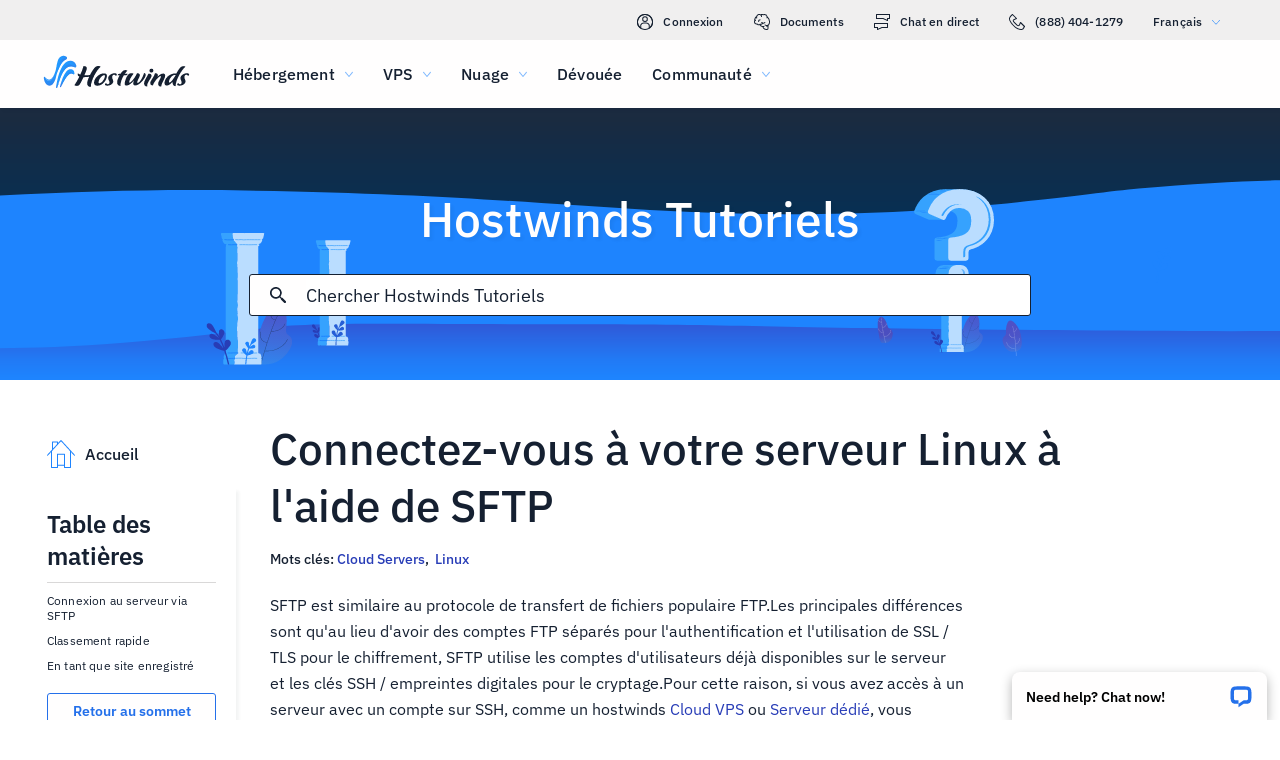

--- FILE ---
content_type: text/html; charset=utf-8
request_url: https://www.hostwinds.fr/tutorials/connect-to-your-linux-server-using-sftp
body_size: 4271
content:
<!DOCTYPE html><html lang="fr"><head><meta charset="utf-8"/><meta name="viewport" content="width=device-width, initial-scale=1.0"/><link href="/images/favicon-32x32.png" rel="icon" type="image/png" sizes="32x32"/><link href="/images/apple-touch-icon-180x180.png" rel="apple-touch-icon" sizes="180x180"/><title>Connectez-vous à votre serveur Linux à l'aide de SFTP | Hostwinds</title><link rel="canonical" href="https://www.hostwinds.fr/tutorials/connect-to-your-linux-server-using-sftp"/><meta name="description" content="SFTP est similaire au protocole de transfert de fichiers populaire FTP.Les principales différences sont qu'au lieu d'avoir des comptes FTP séparés pour l'authentification"/><link rel="alternate" hreflang="en" href="https://www.hostwinds.com/tutorials/connect-to-your-linux-server-using-sftp"/><link rel="alternate" hreflang="zh" href="https://www.hostwinds.cn/tutorials/connect-to-your-linux-server-using-sftp"/><link rel="alternate" hreflang="de" href="https://www.hostwinds.de/tutorials/connect-to-your-linux-server-using-sftp"/><link rel="alternate" hreflang="es" href="https://www.hostwinds.es/tutorials/connect-to-your-linux-server-using-sftp"/><link rel="alternate" hreflang="pt" href="https://www.hostwinds.pt/tutorials/connect-to-your-linux-server-using-sftp"/><link rel="alternate" hreflang="fr" href="https://www.hostwinds.fr/tutorials/connect-to-your-linux-server-using-sftp"/><link rel="alternate" hreflang="ru" href="https://www.hostwinds.ru/tutorials/connect-to-your-linux-server-using-sftp"/><link rel="alternate" hreflang="nl" href="https://www.hostwinds.nl/tutorials/connect-to-your-linux-server-using-sftp"/><link rel="alternate" hreflang="ko" href="https://www.hostwinds.kr/tutorials/connect-to-your-linux-server-using-sftp"/><link rel="alternate" hreflang="it" href="https://www.hostwinds.it/tutorials/connect-to-your-linux-server-using-sftp"/><link rel="alternate" hreflang="ar" href="https://www.hostwinds.ae/tutorials/connect-to-your-linux-server-using-sftp"/><link rel="alternate" hreflang="x-default" href="https://www.hostwinds.com/tutorials/connect-to-your-linux-server-using-sftp"/><meta name="twitter:site" content="@hostwinds"/><meta property="og:url" content="https://www.hostwinds.fr/tutorials/connect-to-your-linux-server-using-sftp"/><meta property="og:type" content="article"/><meta property="article:published_time" content="2019-01-28"/><meta property="article:modified_time" content="2024-01-12"/><meta property="article:tag" content="Cloud Servers"/><meta property="article:tag" content="Linux"/><meta property="article:author" content="Hostwinds Team"/><meta property="og:title" content="Connectez-vous à votre serveur Linux à l'aide de SFTP | Hostwinds"/><meta property="og:description" content="SFTP est similaire au protocole de transfert de fichiers populaire FTP.Les principales différences sont qu'au lieu d'avoir des comptes FTP séparés pour l'authentification"/><meta property="og:image" content="https://www.hostwinds.fr/images/logo-preview.png"/><meta property="og:locale" content="fr_FR"/><meta property="og:site_name" content="Hostwinds Tutoriels"/><link rel="preconnect" href="https://hw-images.hostwinds.com" crossorigin="anonymous"/><link rel="dns-prefetch" href="https://hw-images.hostwinds.com" crossorigin="anonymous"/><link rel="alternate" type="application/rss+xml" title="Hostwinds Tutoriels" href="https://www.hostwinds.fr/tutorials/rss.xml"/><link rel="hub" href="https://pubsubhubbub.appspot.com/"/><link rel="self" href="https://www.hostwinds.fr/tutorials/rss.xml"/><meta name="next-head-count" content="33"/><link rel="preload" href="https://www.hostwinds.com/fonts/ibm-plex-sans-latin-400-normal.woff2" media="(min-width: 900px)" as="font" type="font/woff2" crossorigin="anonymous"/><link rel="preload" href="https://www.hostwinds.com/fonts/ibm-plex-sans-latin-500-normal.woff2" media="(min-width: 900px)" as="font" type="font/woff2" crossorigin="anonymous"/><link rel="preload" href="https://www.hostwinds.com/fonts/ibm-plex-sans-latin-600-normal.woff2" media="(min-width: 900px)" as="font" type="font/woff2" crossorigin="anonymous"/><style>embed,img,object,svg,video{max-width:100%}body,html{line-height:normal;margin:0}svg:not(:root){overflow:hidden}</style><link rel="stylesheet" href="/_next/static/css/8c41a3823122f5a87e85.css" crossorigin="anonymous" data-n-p/><link rel="stylesheet" href="/_next/static/css/bbe1fdfb6e0b13a9592c.css" crossorigin="anonymous" data-n-p/><script defer crossorigin="anonymous" noModule src="/_next/static/chunks/polyfills-a40ef1678bae11e696dba45124eadd70.js"></script><script src="/_next/static/chunks/f697a79e627d87de4cfc.js" defer crossorigin="anonymous"></script><script src="/_next/static/chunks/37aadcce9add34cdb1cc.js" defer crossorigin="anonymous"></script><script src="/_next/static/chunks/6ca32f028a63016e05b9.js" defer crossorigin="anonymous"></script><script src="/_next/static/chunks/4e2157b6d14678bb4c8c.js" defer crossorigin="anonymous"></script><script src="/_next/static/6ZlHmuS7RMp9pMP8XJAmP/_buildManifest.js" defer crossorigin="anonymous"></script><script src="/_next/static/6ZlHmuS7RMp9pMP8XJAmP/_ssgManifest.js" defer crossorigin="anonymous"></script><script type="application/ld+json">{"@context":"https://schema.org","@type":"Organization","name":"Hostwinds","legalName":"Hostwinds LLC","foundingDate":"2010","url":"https://www.hostwinds.fr/","logo":"https://www.hostwinds.fr/images/logo-shield.png","address":{"@type":"PostalAddress","streetAddress":"12101 Tukwila International Blvd #320","addressLocality":"Seattle","addressRegion":"Washington","postalCode":"98168","addressCountry":"United States"}}</script><script type="application/ld+json">{"@context":"https://schema.org","@type":"Article","mainEntityOfPage":{"@type":"WebPage","@id":"https://www.hostwinds.fr/tutorials/connect-to-your-linux-server-using-sftp"},"url":"https://www.hostwinds.fr/tutorials/connect-to-your-linux-server-using-sftp","headline":"Connectez-vous à votre serveur Linux à l&apos;aide de SFTP","description":"SFTP est similaire au protocole de transfert de fichiers populaire FTP.Les principales différences sont qu&apos;au lieu d&apos;avoir des comptes FTP séparés pour l&apos;authentification et l&apos;utilisation de SSL / TLS pour le chiffrement, SFTP utilise les comptes d&apos;utilisateurs déjà","datePublished":"2019-01-28","dateModified":"2024-01-12","author":{"@type":"Organization","name":"Hostwinds Team"},"publisher":{"@type":"Organization","name":"Hostwinds","logo":{"@type":"ImageObject","url":"https://www.hostwinds.fr/images/logo-shield.png"}},"isAccessibleForFree":true}</script></head><body><div id="__next"><div class="vj"><div id="top" class="ani aov"></div><div class="ani aov vk"><header class="adk adl tq"><div class="adn"><div class="ank aqo tr"><div class="ani arz"><a href="https://clients.hostwinds.com/clientarea.php" class="ts"><svg viewBox="0 0 16 16" aria-hidden="true" class="aae"><use xlink:href="/_next/static/images/81a0f40e.svg#e"></use></svg>Connexion</a><a href="/product-docs/" class="ts"><svg viewBox="0 0 16 16" aria-hidden="true" class="aae"><use xlink:href="/_next/static/images/81a0f40e.svg#p"></use></svg>Documents</a><div role="link" tabindex="0" class="ts"><svg viewBox="0 0 16 16" aria-hidden="true" class="aae"><use xlink:href="/_next/static/images/81a0f40e.svg#m"></use></svg>Chat en direct</div><a href="tel:+1-888-404-1279" class="ts"><svg viewBox="0 0 16 16" aria-hidden="true" class="aae"><use xlink:href="/_next/static/images/81a0f40e.svg#f"></use></svg>(888) 404-1279</a><button type="button" tabindex="0" class="add acw">Français<svg viewBox="0 0 16 16" aria-hidden="true" class="ada acy aae zu"><use xlink:href="/_next/static/images/81a0f40e.svg#l"></use></svg></button></div></div><div class="ank tv"><div class="ani aov"><a href="/" aria-label="Accueil" class="tu"><img alt="Wave Blue Lttr Black Transparent Horiz Sm" src="/_next/static/images/9f1b059d4e6d1cb7a03e8d6560dc4f0c.svg" loading="lazy"/></a><button type="button" aria-label="Toggle MOBI MENU" tabindex="0" class="add tp ado adt"><span class="adx"><svg viewBox="0 0 28 28" aria-hidden="true" class="aaf"><use xlink:href="/_next/static/images/81a0f40e.svg#c"></use></svg></span></button><nav class="tw"><div tabindex="0" class="ty"><div class="ui"><div>Hébergement</div><svg viewBox="0 0 16 16" aria-hidden="true" class="ub aae"><use xlink:href="/_next/static/images/81a0f40e.svg#k"></use></svg></div><div class="uf"><a href="/hosting/shared" class="uj">Hébergement partagé</a><a href="/hosting/business" class="uj">Hébergement professionnel</a><a href="/hosting/reseller" class="uj">Revendeur Hébergeur</a><a href="/hosting/whitelabel" class="uj">Revendeur en marque blanche</a></div></div><div tabindex="0" class="ty"><div class="ui"><div>VPS</div><svg viewBox="0 0 16 16" aria-hidden="true" class="ub aae"><use xlink:href="/_next/static/images/81a0f40e.svg#k"></use></svg></div><div class="uf"><a href="/vps/linux" class="uj">Géré par Linux</a><a href="/vps/windows" class="uj">Géré par Windows</a><a href="/vps/unmanaged-linux" class="uj">Linux non géré</a><a href="/vps/unmanaged-windows" class="uj">Windows non géré</a></div></div><div tabindex="0" class="ty"><div class="ui"><div>Nuage</div><svg viewBox="0 0 16 16" aria-hidden="true" class="ub aae"><use xlink:href="/_next/static/images/81a0f40e.svg#k"></use></svg></div><div class="uf"><a href="/cloud/cloud-servers" class="uj">Serveurs Cloud</a><a href="/cloud/load-balancers" class="uj">Équilibreurs de charge</a><a href="/cloud/block-storage" class="uj">Stockage de blocs</a><a href="/cloud/object-storage" class="uj">Stockage d'objets</a></div></div><div class="ty ua"><a href="/dedicated/servers">Dévouée</a></div><div tabindex="0" class="ty"><div class="ui"><div>Communauté</div><svg viewBox="0 0 16 16" aria-hidden="true" class="ub aae"><use xlink:href="/_next/static/images/81a0f40e.svg#k"></use></svg></div><div class="uf"><a href="/product-docs/" class="uj">Documentation produit</a><a href="/tutorials/" class="uj">Tutoriels</a><a href="/blog/" class="uj">Blog</a></div></div><div class="ty ua ue"><a href="https://clients.hostwinds.com/clientarea.php">S'identifier</a></div><div tabindex="0" class="ty ue"><div class="ui"><div>Français</div><svg viewBox="0 0 16 16" aria-hidden="true" class="ub aae"><use xlink:href="/_next/static/images/81a0f40e.svg#k"></use></svg></div><div class="uf"><a href="https://www.hostwinds.com/tutorials/connect-to-your-linux-server-using-sftp" class="uj">English</a><a href="https://www.hostwinds.cn/tutorials/connect-to-your-linux-server-using-sftp" class="uj">中文</a><a href="https://www.hostwinds.de/tutorials/connect-to-your-linux-server-using-sftp" class="uj">Deutsche</a><a href="https://www.hostwinds.es/tutorials/connect-to-your-linux-server-using-sftp" class="uj">Español</a><a href="https://www.hostwinds.pt/tutorials/connect-to-your-linux-server-using-sftp" class="uj">Português</a><a href="https://www.hostwinds.fr/tutorials/connect-to-your-linux-server-using-sftp" class="uj">Français</a><a href="https://www.hostwinds.ru/tutorials/connect-to-your-linux-server-using-sftp" class="uj">русский</a><a href="https://www.hostwinds.nl/tutorials/connect-to-your-linux-server-using-sftp" class="uj">Nederlands</a><a href="https://www.hostwinds.kr/tutorials/connect-to-your-linux-server-using-sftp" class="uj">한국어</a><a href="https://www.hostwinds.it/tutorials/connect-to-your-linux-server-using-sftp" class="uj">Italiano</a><a href="https://www.hostwinds.ae/tutorials/connect-to-your-linux-server-using-sftp" class="uj">عربى</a></div></div></nav></div></div></div></header><div class="ani aov"><div class="ank afd"><div class="ani aov"><div class="anj aff"><p class="afe uo vi">Hostwinds Tutoriels</p></div></div><div class="ani aov"><div class="anj afh"><div class="ank afi"><div class="ani aov arn aqw"><div class="ahb"><div class="agz"><button type="button" aria-label="Valider la recherche" tabindex="0" class="add ahi"><span class="ahj"><svg viewBox="0 0 16 16" aria-hidden="true" class="ahk aae"><use xlink:href="/_next/static/images/0c5c4ddb.svg#ao"></use></svg></span></button><div class="ahc"><div data-scrollable="false" class="ahf"><input aria-invalid="false" placeholder="Chercher Hostwinds Tutoriels" value type="text" aria-label="Rechercher une entrée" class="ahg"/></div></div><button type="button" aria-label="Annuler la recherche" tabindex="0" class="add ahi ahl"><span class="ahj"><svg viewBox="0 0 16 16" aria-hidden="true" class="ahk aae"><use xlink:href="/_next/static/images/0c5c4ddb.svg#an"></use></svg></span></button></div><div class="ahm"><p class="uv">Résultats de recherche pour:</p><p class="ahe uv"></p><div class="ahs"><hr class="vl"/></div><div tabindex="0" class="aho"></div></div></div></div></div></div></div></div></div><div class="ani aov"><div class="anj"><div class="ank sk"><div class="ani aov arn aqw sl"><div class="su"><div class="td"><a href="/tutorials/"><svg viewBox="0 0 28 28" aria-hidden="true" style="width:28px;height:28px;" class="aaf zu"><use xlink:href="/_next/static/images/1fd4ef06.svg#cq"></use></svg><p class="te uv">Accueil</p></a></div><div class="st"><div><div class="akd"><p class="uq">Table des matières</p><hr class="vl"/></div><div class="akf uw">Connexion au serveur via SFTP</div><div class="akf ake uw">Classement rapide</div><div class="akf ake uw">En tant que site enregistré</div><button type="button" tabindex="0" class="add aao abf abj aaq akg aay"><span class="abi">Retour au sommet</span></button></div></div></div><h1 class="sm ul">Connectez-vous à votre serveur Linux à l'aide de SFTP</h1><p class="sn uv">Mots clés: <a href="/tutorials/tag/cloud-servers/">Cloud Servers</a>,  <a href="/tutorials/tag/linux/">Linux</a> </p><div class="sv"><input type="checkbox" id="tutorials-toc-mobile" class="sy"/><div class="sz"><label for="tutorials-toc-mobile" class="ta">Table des matières<svg viewBox="0 0 16 16" aria-hidden="true" style="width:16px;height:16px;" class="tb aae"><use xlink:href="/_next/static/images/81a0f40e.svg#l"></use></svg></label></div><div class="tc"><div><div class="akf uw">Connexion au serveur via SFTP</div><div class="akf ake uw">Classement rapide</div><div class="akf ake uw">En tant que site enregistré</div><button type="button" tabindex="0" class="add aao abf abj aaq akg aay"><span class="abi">Retour au sommet</span></button></div></div><div class="sw sx"><button type="button" tabindex="0" class="add aao abf abm aar aay"><span class="abi">Retour en haut</span></button></div></div></div><div class="ani aov ark aqw sl"><div id="post-content" style="overflow-x:auto;overflow-y:hidden;" class="so sq"><p>SFTP est similaire au protocole de transfert de fichiers populaire FTP.Les principales différences sont qu'au lieu d'avoir des comptes FTP séparés pour l'authentification et l'utilisation de SSL / TLS pour le chiffrement, SFTP utilise les comptes d'utilisateurs déjà disponibles sur le serveur et les clés SSH / empreintes digitales pour le cryptage.Pour cette raison, si vous avez accès à un serveur avec un compte sur SSH, comme un hostwinds <a href="https://www.hostwinds.com/cloud/cloud-servers" rel="noopener noreferrer" target="_blank">Cloud VPS</a> ou <a href="https://www.hostwinds.com/dedicated/servers" rel="noopener noreferrer" target="_blank">Serveur dédié</a>, vous pouvez accéder au système de fichiers du serveur via SFTP en utilisant ces mêmes informations d'identification de connexion.</p><p>La plupart des clients FTP (tels que Filezilla, WinSCP, etc.) incluent également la prise en charge de SFTP. Pour utiliser SFTP au lieu de FTP, la plupart des clients prendront en charge la spécification <i><strong>sftp: //</strong></i> Avant le nom d'hôte ou la modification du port sur votre port SSH (<i><strong>22</strong></i> par défaut) au lieu du port FTP (<i><strong>21</strong></i> par défaut).</p><p>Ce guide utilisera Filezilla comme exemple.</p><h2>Connexion au serveur via SFTP</h2><h3>Classement rapide</h3><figure class="image"><img alt="" loading="lazy" sizes="(max-width: 900px) 50vw,100vw" src="https://hw-images.hostwinds.com/strapi-images/David_H2019_01_27_18_43_50_2887126a_e309_46d7_98e2_c61a7606ed31_a343163cf5.png" srcset="https://hw-images.hostwinds.com/cdn-cgi/image/f=auto%2cq=50%2cfit=scale-down%2cwidth=600/strapi-images/David_H2019_01_27_18_43_50_2887126a_e309_46d7_98e2_c61a7606ed31_a343163cf5.png 600w,https://hw-images.hostwinds.com/cdn-cgi/image/f=auto%2cq=75%2cfit=scale-down%2cwidth=900/strapi-images/David_H2019_01_27_18_43_50_2887126a_e309_46d7_98e2_c61a7606ed31_a343163cf5.png 900w,https://hw-images.hostwinds.com/cdn-cgi/image/f=auto%2cq=85%2cfit=scale-down%2cwidth=1200/strapi-images/David_H2019_01_27_18_43_50_2887126a_e309_46d7_98e2_c61a7606ed31_a343163cf5.png 1200w,https://hw-images.hostwinds.com/cdn-cgi/image/f=auto%2cq=85%2cfit=scale-down%2cwidth=1800/strapi-images/David_H2019_01_27_18_43_50_2887126a_e309_46d7_98e2_c61a7606ed31_a343163cf5.png 1800w"/></figure><p><strong>Première</strong>: Ouvrez votre client FTP.</p><p><strong>Second</strong>: Entrez les détails de la connexion suivants.</p><p><strong>Hôtesse</strong>: La <i><strong>Nom d'hôte</strong></i> ou <i><strong>IP</strong></i> de votre serveur.</p><p><strong>Nom d'utilisateur</strong>: <i><strong>racine</strong></i> ou votre nom d'utilisateur sur le serveur.</p><p><strong>Mot de passe</strong>: Le mot de passe de votre serveur.</p><p><strong>Port</strong>: Votre port SSH (<i><strong>22</strong></i>  <i>par défaut)</i>.</p><p><strong>Troisième</strong>: Cliquez sur <i><strong>Connexion rapide</strong></i>.</p><h3>En tant que site enregistré</h3><figure class="image"><img alt="" loading="lazy" sizes="(max-width: 900px) 50vw,100vw" src="https://hw-images.hostwinds.com/strapi-images/David_H2019_01_27_21_03_26_7520d1ef_5165_47bb_90c4_34dbe92faf19_da43e58d77.png" srcset="https://hw-images.hostwinds.com/cdn-cgi/image/f=auto%2cq=50%2cfit=scale-down%2cwidth=600/strapi-images/David_H2019_01_27_21_03_26_7520d1ef_5165_47bb_90c4_34dbe92faf19_da43e58d77.png 600w,https://hw-images.hostwinds.com/cdn-cgi/image/f=auto%2cq=75%2cfit=scale-down%2cwidth=900/strapi-images/David_H2019_01_27_21_03_26_7520d1ef_5165_47bb_90c4_34dbe92faf19_da43e58d77.png 900w,https://hw-images.hostwinds.com/cdn-cgi/image/f=auto%2cq=85%2cfit=scale-down%2cwidth=1200/strapi-images/David_H2019_01_27_21_03_26_7520d1ef_5165_47bb_90c4_34dbe92faf19_da43e58d77.png 1200w,https://hw-images.hostwinds.com/cdn-cgi/image/f=auto%2cq=85%2cfit=scale-down%2cwidth=1800/strapi-images/David_H2019_01_27_21_03_26_7520d1ef_5165_47bb_90c4_34dbe92faf19_da43e58d77.png 1800w"/></figure><p><strong>Première</strong>: Dans Filezilla, accédez à <i><strong>Fichier -&gt; Gestionnaire de site</strong></i>.</p><p><strong>Second</strong>: Sélectionnez <i><strong>Nouveau site</strong></i> et donnez-lui un nom dans la barre latérale gauche.</p><p><strong>Troisième</strong>: Dans le <i><strong>Générale</strong></i> onglet, entrez les détails suivants:</p><p><strong>Protocole</strong>: Sélectionnez <i><strong>SFTP - Protocole de transfert de fichiers SSH</strong></i>.</p><p><strong>Hôtesse</strong>: La <i><strong>Nom d'hôte</strong></i> ou <i><strong>IP</strong></i> de votre serveur.</p><p><strong>Port</strong>: Votre port SSH (<i><strong>22</strong></i> par défaut, ou laissez vide par défaut).</p><p><strong>Type de connexion</strong>: Soit <i><strong>Ordinaire</strong></i> ou <i><strong>Demander le mot de passe</strong>.</i></p><p><i><strong>Ordinaire</strong></i> enregistrera votre mot de passe pour la connexion automatique.</p><p><i><strong>Demander un mot de passe</strong></i> demandera le mot de passe chaque fois que vous vous connectez.</p><p><strong>Utilisatrice</strong>: <i><strong>racine</strong></i> ou votre nom d'utilisateur sur le serveur.</p><p><strong>Mot de passe</strong>: Le mot de passe de votre serveur.</p><p><strong>Quatrième</strong>: Cliquez sur <i><strong>Relier</strong></i> ou <i><strong>D'accord</strong></i>.</p><p><i>Pour hostwinds ' </i><a href="https://www.hostwinds.com/vps/linux" rel="noopener noreferrer" target="_blank"><i>VPS Linux</i></a><i>, le nom d'utilisateur par défaut sera toujours <strong>racine</strong>. Le mot de passe de ce compte que vous pouvez trouver ou modifier dans votre portail cloud.</i></p></div></div><div class="ani aov arn aqw sl"><div class="sr"><p class="ss uv">Écrit par Hostwinds Team  /  janvier 28, 2019</p></div><div class="vn"><button type="button" aria-label="Partager sur X" tabindex="0" class="add aao abf abj aaq"><span class="abi"><span class="aaz"><svg viewBox="0 0 16 16" aria-hidden="true" class="aae"><use xlink:href="/_next/static/images/65140a06.svg#q"></use></svg></span><span>Partager</span></span></button><button type="button" aria-label="Partager sur LinkedIn" tabindex="0" class="add aao abf abj aaq"><span class="abi"><span class="aaz"><svg viewBox="0 0 16 16" aria-hidden="true" class="aae"><use xlink:href="/_next/static/images/a4ca8370.svg#aq"></use></svg></span><span>Partager</span></span></button><button type="button" aria-label="Partager sur Facebook" tabindex="0" class="add aao abf abj aaq"><span class="abi"><span class="aaz"><svg viewBox="0 0 16 16" aria-hidden="true" class="aae"><use xlink:href="/_next/static/images/65140a06.svg#s"></use></svg></span><span>Partager</span></span></button><button type="button" tabindex="0" class="add aao abf abj aaq"><span class="abi"><span class="aaz"><svg viewBox="0 0 16 16" aria-hidden="true" class="aae"><use xlink:href="/_next/static/images/a4ca8370.svg#ar"></use></svg></span>Copie URL</span></button></div></div></div></div></div></div></div></div><script id="__NEXT_DATA__" type="application/json" crossorigin="anonymous">{"props":{"pageProps":{"title":"Connectez-vous à votre serveur Linux à l'aide de SFTP","content": "","slug":"connect-to-your-linux-server-using-sftp","description":"","created_at":"janvier 28, 2019","updated_at":"janvier 12, 2024","author":"Hostwinds Team","tags":[{"name":"Cloud Servers","slug":"cloud-servers"},{"name":"Linux","slug":"linux"}],"url":"/tutorials/connect-to-your-linux-server-using-sftp","excerpt":"SFTP est similaire au protocole de transfert de fichiers populaire FTP.Les principales différences sont qu'au lieu d'avoir des comptes FTP séparés pour l'authentification et l'utilisation de SSL / TLS pour le chiffrement, SFTP utilise les comptes d'utilisateurs déjà","createdAtISO":"2019-01-28","updatedAtISO":"2024-01-12","searchInformation":{"index":"tutorials_fr","appId":"9DKX72O0IR","searchKey":"5f228af2c4b1e05b2a39f7edcfc8379d"},"tableOfContents":[{"type":"h2","content":"Connexion au serveur via SFTP","headersPrior":0},{"type":"h3","content":"Classement rapide","headersPrior":0},{"type":"h3","content":"En tant que site enregistré","headersPrior":1}]},"__N_SSG":true},"page":"/tutorials/[slug]","query":{"slug":"connect-to-your-linux-server-using-sftp"},"buildId":"6ZlHmuS7RMp9pMP8XJAmP","isFallback":false,"gsp":true,"scriptLoader":[]}</script></body></html>

--- FILE ---
content_type: text/css; charset=utf-8
request_url: https://www.hostwinds.fr/_next/static/css/bbe1fdfb6e0b13a9592c.css
body_size: 2508
content:
.agl{display:inline-block;animation:agm 1.4s linear infinite}.agl.agn{color:#3d38bb}.agl.ago{color:#1e84fe}.agl.agp{color:#36a2ff}.agl.agq{color:#1ea237}.agl svg{display:block;stroke:currentColor;animation:agr 1.4s ease-in-out infinite;stroke-dasharray:80px,200px;stroke-dashoffset:0}@keyframes agm{0%{transform-origin:50% 50%}to{transform:rotate(1turn)}}@keyframes agr{0%{stroke-dasharray:1px,200px;stroke-dashoffset:0}50%{stroke-dasharray:100px,200px;stroke-dashoffset:-15px}to{stroke-dasharray:100px,200px;stroke-dashoffset:-125px}}.ags{height:.25rem;overflow:hidden;position:relative;width:100%;display:inline-block}.ags.agn{background-color:#0027a6}.ags.ago{background-color:#283db7}.ags.agp{background-color:#36a2ff}.ags.agq{background-color:#007f1f}.agt{top:0;left:0;width:100%;bottom:0;position:absolute;transition:transform .2s linear;transform-origin:left;display:block}.agt.agn{background-color:#8e7cdb}.agt.ago{background-color:#1e84fe}.agt.agp{background-color:#36a2ff}.agt.agq{background-color:#72c97a}.agu{animation:agv 2.1s cubic-bezier(.65,.815,.735,.395) infinite}.agu,.agw{width:auto}.agw{animation:agx 2.1s cubic-bezier(.165,.84,.44,1) 1.15s infinite}@keyframes agv{0%{left:-35%;right:100%}60%{left:100%;right:-90%}to{left:100%;right:-90%}}@keyframes agx{0%{left:-200%;right:100%}60%{left:107%;right:-8%}to{left:107%;right:-8%}}.agy{min-height:3.4375rem}.aao{padding:0 .625rem;min-width:4rem;transition:background-color .25s cubic-bezier(.4,0,.2,1) 0ms,box-shadow .25s cubic-bezier(.4,0,.2,1) 0ms,border .25s cubic-bezier(.4,0,.2,1) 0ms;font-size:.875rem;font-weight:600;line-height:1.05rem;border-radius:3px;box-sizing:border-box}.aao:focus{outline:.125rem solid #000}@supports selector(:focus-visible){.aao:focus{outline:0}.aao:focus-visible{outline:.25rem solid #000;outline-offset:-.125rem}}.aao.aap{min-height:1.875rem}.aao.aaq{min-height:2.25rem}.aao.aar{min-height:2.8125rem}.aao.aas{min-height:3.4375rem}.aao.aas,.aao.aat{font-size:1.125rem}.aao.aat,.aao.aau{font-weight:500}.aao.aau{font-size:1rem}.aao.aav{padding:0 2rem}.aao.aaw{padding:0 1rem}.aax{box-shadow:.1875rem .1875rem .1875rem rgba(21,32,49,.05)}.aay{width:100%}.aaz,.aba{display:inherit}.aaz>svg,.aba>svg{color:inherit;width:1.25rem;height:1.25rem}.aaz.abb>svg,.aba.abb>svg{color:#152031}.aaz.abc>svg,.aba.abc>svg{color:#62b3fd}.aaz.abd>svg,.aba.abd>svg{color:#ff7107}.aaz.abe>svg,.aba.abe>svg{color:#d60000}.aaz.abf>svg,.aba.abf>svg{color:#2470ea}.aaz.abg>svg,.aba.abg>svg{color:#1ea237}.aao.aap svg,.aaz.abh svg,.abh{width:1rem;height:1rem}.aaz{margin-right:.625rem}.aba{margin-left:.625rem}.abi{width:100%;display:inherit;align-items:inherit;justify-content:inherit;padding-bottom:.625rem;padding-top:.625rem;text-align:center}.aao.aap .abi,.aao.aaq .abi{padding-top:0;padding-bottom:0}.abj{background-color:#fffefe}.abj.abf{color:#2470ea;border:1px solid #2470ea}.abj.abk{color:#745fd3;border:1px solid #745fd3}.abj.abg{color:#1ea237;border:1px solid #1ea237}.abj.abb{color:#152031;border:1px solid #152031}.abj.abd{color:#ffa00a;border:1px solid #ffa00a}.abj.abe{color:#e80505;border:1px solid #e80505}.abj.abl{color:#929191;border:1px solid #929191}.abj:active,.abj:hover,.abm{color:#fffefe;border:1px solid transparent}.abj:active svg,.abj:hover svg,.abm svg{color:#fffefe}.abj:active.abf,.abj:hover.abf,.abm.abf{background-color:#2470ea}.abj:active.abk,.abj:hover.abk,.abm.abk{background-color:#745fd3}.abj:active.abg,.abj:hover.abg,.abm.abg{background-color:#1ea237}.abj:active.abb,.abj:hover.abb,.abm.abb{background-color:#152031}.abj:active.abd,.abj:hover.abd,.abm.abd{background-color:#ffa00a}.abj:active.abe,.abj:hover.abe,.abm.abe{background-color:#e80505}.abj:active.abn,.abj:hover.abn,.abm.abn{color:#152031;background-color:#fffefe}.abj:active.abl,.abj:hover.abl,.abm.abl{color:#fffefe;box-shadow:none;background-color:#929191}.abm:hover:not(.abl).abf{background-color:#1e84fe}.abm:hover:not(.abl).abk{background-color:#8e7cdb}.abm:hover:not(.abl).abg{background-color:#2eb143}.abm:hover:not(.abl).abn{border:1px solid #152031}.abm:hover:not(.abl).abe{background-color:#f80008}.abl{pointer-events:none}.vn{padding-bottom:1rem}.vn button{margin-top:1.25rem;margin-right:1.25rem}@media(max-width:899.5px){.vn button{margin-top:.625rem;margin-right:.625rem}.vn button:not(:last-of-type) span span:first-of-type{margin-right:0}.vn button:not(:last-of-type) span span:nth-of-type(2){display:none}}.vn .vo,.vn .vo:hover{border:none;background-color:#1ea237;color:#fffefe}@media(max-width:899.5px){.vn{padding-bottom:.25rem}}.vl{margin:.625rem 0;flex-shrink:0;border:none;border-bottom:1px solid #d9d8d8;box-sizing:border-box;width:100%}.vm{margin:0}.afd{background-repeat:no-repeat;background-position:bottom;background-size:cover;background-image:url(/_next/static/media/319a9f99.svg);margin-top:6.75rem}@media(max-width:899.5px){.afd{background-color:#3d38bb;background-image:none}}@media(min-width:1920px){.afd{background-image:url(/_next/static/media/0d480c32.svg)}}@media(max-width:899.5px){.afd{margin-top:4.25rem}}.afe{font-weight:500;margin-top:3.5rem;color:#fffefe;text-align:center;text-shadow:.1875rem .1875rem .1875rem rgba(21,32,49,.05)}@media(max-width:899.5px){.afe{font-size:2rem;margin-top:0;text-align:left}}.aff{padding-bottom:0}@media(max-width:899.5px){.aff{padding:.625rem .625rem 0}}.afg{display:none}@media(max-width:899.5px){.afg{padding-top:.625rem;display:flex;text-align:left;color:#fffefe}}.afh{margin-bottom:1rem;justify-content:center;display:flex;padding-top:0}@media(max-width:899.5px){.afh{margin:0 auto .625rem;padding:0}}.afi,.agz{width:100%}.agz{height:2.625rem;position:relative;display:flex;align-items:center;border-radius:3px;border:1px solid #152031;background-color:#fffefe;box-sizing:border-box}.agz.aha{border:1px solid #2470ea;z-index:2}.ahb{width:100%;position:relative}.ahc,.ahd{width:100%;display:none}@media(max-width:899.5px){.ahd{display:flex}}@media(min-width:899.5px){.ahc{display:flex}}.ahe{word-break:break-all;margin-right:1.25rem}.ahf{position:relative;color:#152031;cursor:text;display:inline-flex;box-sizing:border-box;align-items:center}.ahf,.ahg{width:100%}.ahg{font-weight:400;font-size:1.125rem;color:currentColor;border:0;margin:0;display:block;padding:.3125rem 0;min-width:0;box-sizing:content-box;letter-spacing:inherit;-webkit-tap-highlight-color:rgba(0,0,0,0);-moz-appearance:textfield;-webkit-appearance:textfield}.ahg::placeholder{color:currentColor;opacity:1}.ahg::-webkit-input-placeholder{color:currentColor;opacity:1}.ahg::-moz-placeholder{color:currentColor;opacity:1}.ahg:-ms-input-placeholder{color:currentColor;opacity:1}.ahg::-ms-input-placeholder{color:currentColor;opacity:1}.ahg:focus{outline:0}.ahg:invalid{box-shadow:none}.ahg::-webkit-search-decoration{-webkit-appearance:none}.ahg::-ms-clear{display:none}@media(max-width:899.5px){.ahg{font-size:.875rem}}.ahf.aha{color:#2470ea}@media(max-width:899.5px){.ahh{font-size:1rem}}.ahi{flex:0 0 auto;padding:0 .625rem;overflow:visible;text-align:center;transform:scale(1);color:#152031;height:100%}.ahi.aha{color:#2470ea}.ahi svg{overflow:visible}.ahj{width:100%}.ahj,.ahk{display:flex;align-items:inherit;justify-content:inherit}.ahk{z-index:1;flex:0 0 auto;padding:0 .625rem;overflow:visible;text-align:center;transform:scale(1);color:#152031;width:1rem}.ahk.aha{color:#2470ea}.ahl{display:none;transform:scale(0)}.ahl>.ahk{opacity:0}.ahm{position:absolute;top:-1.25rem;left:-1.25rem;padding-top:5.125rem;padding-left:1.25rem;width:calc(100% + 1.25rem);z-index:1;max-height:calc(100vh - 25rem);box-shadow:.1875rem .1875rem .1875rem rgba(21,32,49,.05);background-color:#fffefe;display:none;flex-direction:column}.ahm.aha{display:flex;border-radius:3px;border:1px solid #152031;padding-bottom:.625rem}.ahm.ahn{display:none}@media(max-width:899.5px){.ahm{max-height:100vh}}.aho{flex-direction:column;overflow-x:hidden;overflow-y:auto;text-align:justify;width:100%}.aho p{line-height:1.64}.ahp{text-decoration:none;box-sizing:border-box}.ahq{color:#2470ea}.ahr{width:100%;padding-top:.625rem;box-sizing:border-box;text-align:left}.ahs hr{margin-top:0;padding-right:1.25rem;width:calc(100% - 1.25rem)}.aht,.ahu{padding-top:.625rem}.ahu{display:-webkit-box;-webkit-box-orient:vertical;overflow:hidden;text-overflow:ellipsis}.ahu.ahv{-webkit-line-clamp:2;margin-right:.9375rem}.ahw hr{padding-right:1.25rem;width:calc(100% - 1.25rem)}.ahx{color:#2470ea}.aem{z-index:2147483639;position:fixed;overflow:hidden;visibility:visible;height:3.9375rem;width:17.5625rem;cursor:pointer}.aem,.aen{bottom:0;right:0}.aen{max-width:100%;position:absolute;align-items:flex-end;padding:.8rem .8rem 0;box-sizing:border-box;justify-content:flex-end}.aen,.aeo{width:100%;display:flex}.aeo{flex-direction:column;min-width:0}.aep{box-shadow:0 .25rem .75rem rgba(0,0,0,.3);background:#fffefe;border-radius:8px 8px 0 0;display:flex;padding:0 .9em;align-items:center;position:relative;width:100%;box-sizing:border-box;color:#000}.aeq{margin:1em .25rem 1em 0;flex-grow:1;font-weight:600;font-size:.9em;white-space:nowrap;overflow:hidden;text-overflow:ellipsis}.aer{-webkit-appearance:none;-moz-appearance:none;appearance:none;background:transparent;border:0;display:inline-block;margin:0;color:inherit;padding:0;border-radius:6px}.aes{position:relative;display:flex;width:1.5rem;height:1.5rem;align-items:center;justify-content:center;transform:scale(1)}.aet{display:inline-block;flex-shrink:0;width:1em;height:1em;font-size:1.5rem;-webkit-user-select:none;user-select:none;fill:currentColor}.vj{display:block;position:relative}.vk{margin:0;padding:0}.akd{display:block}.akd>p{-webkit-hyphens:auto;hyphens:auto;overflow-wrap:break-word}.ake{padding-top:.625rem}.akf{cursor:pointer;height:auto;letter-spacing:.01rem}.akf:hover{color:#1e84fe}@media(max-width:899.5px){.akf{font-size:.9375rem}}.akg{margin-top:1.25rem}.sk{position:relative;padding-top:1rem}@media(max-width:899.5px){.sk{padding-top:.25rem}}.sl{display:flex;flex-direction:column}.sl>*{order:4}@media(min-width:899.5px){.sl{margin-left:19%}}.sm{display:inline;order:0}@media(min-width:899.5px){.sm{font-size:2.75rem}}.sn{padding-top:1rem;order:1}.sn a{text-decoration:none;color:#283db7}@media(max-width:899.5px){.sn{order:4}}.so{order:3;line-height:normal;color:#152031}.so h2{font-weight:500;font-size:2rem}@media(max-width:899.5px){.so h2{font-size:1.125rem}}.so h3{font-weight:500;font-size:1.75rem}@media(max-width:899.5px){.so h3{font-size:1.125rem}}.so h4{font-weight:500;font-size:1.5rem}@media(max-width:899.5px){.so h4{font-size:1.125rem}}.so h5{font-weight:500;font-size:1.25rem}@media(max-width:899.5px){.so h5{font-size:1.125rem}}.so h6{font-weight:500;font-size:1.25rem}.so h6.sp{margin-bottom:.625rem}@media(max-width:899.5px){.so h6{font-size:1.125rem}.so figure{margin-left:0;margin-right:0}}.so img{max-width:100%}@media(max-width:899.5px){.so img{width:60%}}@media(max-width:599.5px){.so img{width:100%}}.so a{color:#283db7;text-decoration:none}.so pre{overflow-x:auto;background-color:#f0efef;padding:.625rem}.so p{font-weight:400;font-size:1rem;line-height:1.64}.so p:last-child{margin-bottom:0}.so p:first-child{margin-top:0}.so ol,.so ul{line-height:1.64}@media(max-width:899.5px){.so{padding-top:.625rem}.sq{padding-top:.25rem}.so ul>li{min-height:2rem;line-height:2rem;margin-bottom:1rem}.so ul>li>a{display:inline-block;min-height:inherit}}.sr{display:flex;padding-top:1rem}.ss{font-size:1rem}@media(max-width:899.5px){.sr{padding-top:.25rem}.sn{font-size:1rem}}.st{position:sticky;top:6.375rem;box-shadow:.1875rem .1875rem .1875rem rgba(21,32,49,.05);padding:1.25rem;margin-bottom:1.5rem}.su{position:absolute;left:-3.5rem;width:100%;max-width:17.8125rem;height:100%;margin-left:1.5rem}@media(max-width:1670px){.su{width:22%;left:-2.1875rem}}@media(max-width:1615px){.su{width:17%;left:-1.3125rem}}@media(max-width:899.5px){.su{display:none}}.sv{display:none;order:2}.sv .sw{position:fixed;width:calc(100vw - 1.25rem);bottom:3.125rem;right:.625rem;z-index:1;opacity:1}.sv .sw,.sv .sx{transition:opacity .15s ease}.sv .sx{opacity:0;pointer-events:none}@media(max-width:899.5px){.sv{display:block;box-shadow:.1875rem .1875rem .1875rem rgba(21,32,49,.05);margin-top:.625rem}}.sy{display:none}.sz{padding:.625rem}.ta{display:flex;justify-content:space-between;cursor:pointer;align-items:center;font-weight:500;font-size:1.125rem}.tb{display:block;color:#1e84fe}.tc{max-height:0;overflow:hidden;padding:0 .625rem;box-shadow:inset .0625rem 0 0 0 #1e84fe,inset -.0625rem 0 0 0 #1e84fe,inset 0 -.0625rem 0 0 #1e84fe}.tc button{display:none}.sy:checked+.sz .tb{transform:rotate(180deg)}.sy:checked~.tc{max-height:100vh;padding-bottom:.625rem}.sy:checked+.sz{box-shadow:inset 0 .0625rem 0 0 #1e84fe,inset .0625rem 0 0 0 #1e84fe,inset -.0625rem 0 0 0 #1e84fe}.td{padding:1.25rem}.td a{display:flex;align-items:center;max-width:max-content;text-decoration:none}@media(max-width:899.5px){.td{display:none}}.te{margin-left:.625rem;font-size:1rem}.te:hover{color:#1e84fe}

--- FILE ---
content_type: text/css; charset=utf-8
request_url: https://www.hostwinds.fr/_next/static/css/f4d94b3317a4a58fec9c.css
body_size: 200
content:
.vl{margin:.625rem 0;flex-shrink:0;border:none;border-bottom:1px solid #d9d8d8;box-sizing:border-box;width:100%}.vm{margin:0}.li{background:linear-gradient(180deg,#092343,#152031);width:100%;height:100%;padding:2.5rem 0;box-sizing:border-box}@media(max-width:899.5px){.li{padding:2.5rem 1rem}}.lj{margin-right:0}.lk{margin-bottom:1rem}@media(max-width:899.5px){.lk{margin-bottom:0}.lk:not(:first-of-type){margin-top:1rem}.ll{margin-bottom:.25rem}}.lm{font-size:1.125rem;font-weight:500}@media(max-width:899.5px){.ln{padding-bottom:.25rem}}.lo{margin-top:2.5rem}@media(max-width:899.5px){.lo{margin-top:1rem}}.lp{font-size:.875rem;margin-top:.625rem;opacity:.75}.lq{display:flex}.lr{cursor:pointer;outline:0;text-align:left}.lr:hover{color:#1e84fe}.ls{display:flex}.ls a{text-decoration:none}.ls p:hover{color:#1e84fe}.lt{display:flex;justify-content:space-between;margin-top:1rem}@media(max-width:899.5px){.lt{margin-top:.25rem}}@media(max-width:599.5px){.lt{flex-direction:column}}.lu{display:flex;align-items:center}.lu img{height:2.5rem;width:2.5rem}.lv{margin-left:1.25rem;font-size:.875rem}@media(max-width:599.5px){.lv{display:none}}.lw{display:none}@media(max-width:599.5px){.lw{display:flex;flex-direction:column;margin-left:1.25rem}.lw p{font-size:.875rem}}.lx{display:flex;align-items:center}.lx svg{width:1.5rem;height:1.5rem;padding-left:1.25rem;color:#fffefe}@media(max-width:599.5px){.lx{margin-top:1.5625rem;justify-content:center}.lx svg{padding:0 .625rem}}.ly{display:none}@media(max-width:899.5px){.ly:checked+.lq .lz{transform:rotate(180deg)}.ly:checked~.ma{max-height:100vh}}.lz{display:none;transition:transform .3s cubic-bezier(.4,0,.2,1) 0ms;transform-origin:center;transform:rotate(0deg)}@media(max-width:899.5px){.lz{display:block;margin-left:.625rem;color:#8ec9ff}.mb{display:flex;cursor:pointer;align-items:center}.ma{max-height:0;transition:max-height .5s cubic-bezier(.4,0,.2,1) 0ms,padding-bottom .5s cubic-bezier(.4,0,.2,1) 0ms;overflow:hidden;padding-bottom:0}}.mc{margin-top:1rem}

--- FILE ---
content_type: text/javascript; charset=utf-8
request_url: https://www.hostwinds.fr/_next/static/6ZlHmuS7RMp9pMP8XJAmP/_buildManifest.js
body_size: 1659
content:
self.__BUILD_MANIFEST=function(s,c,a,e,t,i,r,d){return{__rewrites:{beforeFiles:[],afterFiles:[],fallback:[]},"/":[s,c,a,e,"static/css/6c6ce8bb68f3b95e5149.css","static/chunks/a2eb737d0af2d12ce4ab.js"],"/404":[s,c,a,e,t,"static/chunks/b5e6c91c18b1b6d70dbc.js"],"/410":[s,c,a,e,t,"static/chunks/53d8bc16c2a210559804.js"],"/_error":[s,c,a,e,t,"static/chunks/e1e6d15e32d4d26c1a87.js"],"/affiliate-program":[s,c,a,e,"static/css/ec53ca29667886b1703e.css","static/chunks/d47d0eb92106a199654e.js"],"/apps/CPVLab-hosting":[s,c,a,e,"static/css/e1f4e34862acd2403c76.css","static/chunks/4d42e04f4bcd57cf8737.js"],"/apps/amazovps":[s,c,a,e,"static/css/d8117834c23d90f53411.css","static/chunks/3daede97bc3943bb119a.js"],"/apps/ecommerce":[s,c,a,e,"static/css/a49fcfec482c1ab898d0.css","static/chunks/57b6f96964d16781ca85.js"],"/apps/prosper202":[s,c,a,e,"static/css/8719838245c5122b4fc8.css","static/chunks/4115d2ddf174b5e6f7b7.js"],"/apps/vbulletin":[s,c,a,e,"static/css/c8daf3e51177a2dbc242.css","static/chunks/7897888d0100951698f1.js"],"/blog":[s,c,a,e,r,"static/chunks/609e26a3c2c14d62420f.js"],"/blog/404":[s,c,a,e,"static/css/5a6f6c247172d636c30a.css","static/chunks/defeec2c366a621694a8.js"],"/blog/410":[s,c,a,e,"static/css/55e32df1e3fa542a7cd9.css","static/chunks/642296a56db8462b7175.js"],"/blog/page/[page]":[s,c,a,e,r,"static/chunks/d1b4aad06f36ba1f05cb.js"],"/blog/[slug]":[s,c,a,e,"static/css/fff2c7acb330c9c4a38b.css","static/chunks/635696fb0000d5e4a2df.js"],"/cloud/block-storage":[s,c,a,e,"static/css/267bdcb5e1941586dbae.css","static/chunks/d34282b919f134258041.js"],"/cloud/cloud-servers":[s,c,a,e,"static/css/ea897208ef1760b37971.css","static/chunks/c8337fb21f2de90269b2.js"],"/cloud/load-balancers":[s,c,a,e,"static/css/26d9889697b13d25591a.css","static/chunks/b0e79a3d198dfa7fb75a.js"],"/cloud/object-storage":[s,c,a,e,"static/css/d3730a57db5547f26d14.css","static/chunks/c8d7604ca86b26b2dd8c.js"],"/company/datacenters":[s,c,a,e,"static/css/94b8a4f66340047c5b42.css","static/chunks/4f9914cb494cf78d2d30.js"],"/company/overview":[s,c,a,e,"static/css/5b48d0f24048ca00819b.css","static/chunks/c09fcf3689ce054703e1.js"],"/company/press":[s,c,a,e,"static/css/c53e453037c0737c94bc.css","static/chunks/220b2693871c42ef6292.js"],"/dedicated/servers":[s,c,a,e,"static/css/be30b9e045f897682ceb.css","static/chunks/bd97203fb5c7e09ecef4.js"],"/error-pages/400":[s,c,a,e,t,"static/chunks/ad9bb7ae3ff7447ef754.js"],"/error-pages/401":[s,c,a,e,t,"static/chunks/3ac83fe9122208927799.js"],"/error-pages/403":[s,c,a,e,t,"static/chunks/70ab8ed6ff63adffb985.js"],"/error-pages/404":[s,c,a,e,t,"static/chunks/752b2104b7367eaf14ee.js"],"/error-pages/405":[s,c,a,e,t,"static/chunks/d78fff81ee78a6904ff3.js"],"/error-pages/407":[s,c,a,e,t,"static/chunks/6e12e969fd2f7a585401.js"],"/error-pages/500":[s,c,a,e,t,"static/chunks/df9aba4fd91f60fbdcfe.js"],"/error-pages/501":[s,c,a,e,t,"static/chunks/04a24f9a0de8f04dec9a.js"],"/error-pages/502":[s,c,a,e,t,"static/chunks/a38477167754299d10eb.js"],"/error-pages/503":[s,c,a,e,t,"static/chunks/a8f43372161a1a77ba98.js"],"/error-pages/504":[s,c,a,e,t,"static/chunks/1889f12e1464424e81a7.js"],"/error-pages/505":[s,c,a,e,t,"static/chunks/5827cd89aa744a43627a.js"],"/hosting/business":[s,c,a,e,"static/css/1771c91f941d8f16931b.css","static/chunks/b7c6c20098d3224c8412.js"],"/hosting/reseller":[s,c,a,e,"static/css/feb0923c1384d0b2b0d7.css","static/chunks/6281b01f959ba80fc308.js"],"/hosting/shared":[s,c,a,e,"static/css/efc338a1580c83cf3fc4.css","static/chunks/2cea708ccdd17404173f.js"],"/hosting/whitelabel":[s,c,a,e,"static/css/374c0736bb33ddeed3d7.css","static/chunks/86b47f42eb192d09a820.js"],"/hosting/wordpress":[s,c,a,e,"static/css/ac11958c4d18b91dbfa0.css","static/chunks/094b7fac03349e010975.js"],"/legal/law-enforcement":[s,c,a,e,"static/css/ce4cbf1045cb16a023b0.css","static/chunks/ee1745373708215dad60.js"],"/legal/privacy":[s,c,a,e,"static/css/11cf2470465558ce1a37.css","static/chunks/d86c1722e60661a6926a.js"],"/legal/terms":[s,c,a,e,"static/css/2a83a6dddc675ce61382.css","static/chunks/b4acaaf02b7b3e742b5a.js"],"/product-docs":[s,c,a,e,"static/css/adfc53ec3c9891a9c2ff.css","static/chunks/1ffa2fafb61848612a23.js"],"/product-docs/404":[s,c,a,e,"static/css/223d5e8a76711f7dfdb3.css","static/chunks/56e377613e1a598dbdaf.js"],"/product-docs/410":[s,c,a,e,"static/css/c415f15aaf17e20f33d1.css","static/chunks/fd3bdd56bf8bcc4cf68a.js"],"/product-docs/[category]":[s,c,a,e,d,"static/chunks/147c6b1ee931ca05e54a.js"],"/product-docs/[category]/page/[page]":[s,c,a,e,d,"static/chunks/548c0e1bb0428e827d39.js"],"/product-docs/[category]/[slug]":[s,c,a,e,"static/css/babc8f85e5cff2d04fb7.css","static/chunks/27ef7ea5ebccd21d8b2f.js"],"/products/ssl":[s,c,a,e,"static/css/724e434a9e580ef135f2.css","static/chunks/653385151952282648ab.js"],"/search":[s,c,a,e,"static/css/5d9157b9a77236e4bd02.css","static/chunks/0b25752ad65fc420ea07.js"],"/services/website-transfers":[s,c,a,e,"static/css/82d7903efe472732a520.css","static/chunks/c4d2896760eaf48fc8e0.js"],"/tutorials":[s,c,a,e,i,"static/chunks/ba5e2e76e2fa84c5d742.js"],"/tutorials/404":[s,c,a,e,"static/css/7769a94e9757fb36b61f.css","static/chunks/b859fabf0a48667bc8c3.js"],"/tutorials/410":[s,c,a,e,"static/css/ad0e5aa2e24b9775277a.css","static/chunks/2b346352d41da6171913.js"],"/tutorials/page/[page]":[s,c,a,e,i,"static/chunks/3b3793751ad40de4e7df.js"],"/tutorials/tag/[...tag]":[s,c,a,e,i,"static/chunks/606a1bd3e18da5087302.js"],"/tutorials/[slug]":[s,c,a,e,"static/css/bbe1fdfb6e0b13a9592c.css","static/chunks/4e2157b6d14678bb4c8c.js"],"/vps/linux":[s,c,a,e,"static/css/1315cf7f260dc4e606c0.css","static/chunks/1b118528224a509007a2.js"],"/vps/minecraft":[s,c,a,e,"static/css/ea6fc4f0a10dedbc68a8.css","static/chunks/0cc92670273ea8ff0378.js"],"/vps/unmanaged-linux":[s,c,a,e,"static/css/162ca2b5052c8363c64f.css","static/chunks/6769ac0b05874764fbe9.js"],"/vps/unmanaged-windows":[s,c,a,e,"static/css/b7f5ded53a3741ec1c1c.css","static/chunks/6a755373c9541a2024ca.js"],"/vps/windows":[s,c,a,e,"static/css/d80e5e6e4187c0f96885.css","static/chunks/672c801a501f90612c84.js"],"/web-application":[s,c,a,e,"static/css/ae0ef7a9c571fa8fed6f.css","static/chunks/599ef28d9ef5b54db615.js"],sortedPages:["/","/404","/410","/_app","/_error","/affiliate-program","/apps/CPVLab-hosting","/apps/amazovps","/apps/ecommerce","/apps/prosper202","/apps/vbulletin","/blog","/blog/404","/blog/410","/blog/page/[page]","/blog/[slug]","/cloud/block-storage","/cloud/cloud-servers","/cloud/load-balancers","/cloud/object-storage","/company/datacenters","/company/overview","/company/press","/dedicated/servers","/error-pages/400","/error-pages/401","/error-pages/403","/error-pages/404","/error-pages/405","/error-pages/407","/error-pages/500","/error-pages/501","/error-pages/502","/error-pages/503","/error-pages/504","/error-pages/505","/hosting/business","/hosting/reseller","/hosting/shared","/hosting/whitelabel","/hosting/wordpress","/legal/law-enforcement","/legal/privacy","/legal/terms","/product-docs","/product-docs/404","/product-docs/410","/product-docs/[category]","/product-docs/[category]/page/[page]","/product-docs/[category]/[slug]","/products/ssl","/search","/services/website-transfers","/tutorials","/tutorials/404","/tutorials/410","/tutorials/page/[page]","/tutorials/tag/[...tag]","/tutorials/[slug]","/vps/linux","/vps/minecraft","/vps/unmanaged-linux","/vps/unmanaged-windows","/vps/windows","/web-application"]}}("static/chunks/f697a79e627d87de4cfc.js","static/chunks/37aadcce9add34cdb1cc.js","static/css/8c41a3823122f5a87e85.css","static/chunks/6ca32f028a63016e05b9.js","static/css/2c08ba20839452a7d1f4.css","static/css/c1b43cfb2393ba2bab8c.css","static/css/b6a24f1bc8265cbdc1fc.css","static/css/2f2d521dd646a7461850.css"),self.__BUILD_MANIFEST_CB&&self.__BUILD_MANIFEST_CB();

--- FILE ---
content_type: text/javascript; charset=utf-8
request_url: https://www.hostwinds.fr/_next/static/chunks/37aadcce9add34cdb1cc.js
body_size: 19774
content:
!function(){var e={51794:function(e,t){"use strict";Object.defineProperty(t,"__esModule",{value:!0}),t.default=function(){let e=null;return{mountedInstances:new Set,updateHead:t=>{const r=e=Promise.resolve().then((()=>{if(r!==e)return;e=null;const o={};t.forEach((e=>{"link"===e.type&&e.props["data-optimized-fonts"]&&!document.querySelector(`style[data-href="${e.props["data-href"]}"]`)&&(e.props.href=e.props["data-href"],e.props["data-href"]=void 0);const t=o[e.type]||[];t.push(e),o[e.type]=t}));const a=o.title?o.title[0]:null;let i="";if(a){const{children:e}=a.props;i="string"===typeof e?e:Array.isArray(e)?e.join(""):""}i!==document.title&&(document.title=i),["meta","base","link","style","script"].forEach((e=>{!function(e,t){const r=document.getElementsByTagName("head")[0],o=r.querySelector("meta[name=next-head-count]");0;const a=Number(o.content),i=[];for(let n=0,c=o.previousElementSibling;n<a;n++,c=c.previousElementSibling)c.tagName.toLowerCase()===e&&i.push(c);const s=t.map(n).filter((e=>{for(let t=0,r=i.length;t<r;t++){if(i[t].isEqualNode(e))return i.splice(t,1),!1}return!0}));i.forEach((e=>e.parentNode.removeChild(e))),s.forEach((e=>r.insertBefore(e,o))),o.content=(a-i.length+s.length).toString()}(e,o[e]||[])}))}))}}},t.DOMAttributeNames=void 0;const r={acceptCharset:"accept-charset",className:"class",htmlFor:"for",httpEquiv:"http-equiv",noModule:"noModule"};function n({type:e,props:t}){const n=document.createElement(e);for(const i in t){if(!t.hasOwnProperty(i))continue;if("children"===i||"dangerouslySetInnerHTML"===i)continue;if(void 0===t[i])continue;const o=r[i]||i.toLowerCase();"script"!==e||"async"!==o&&"defer"!==o&&"noModule"!==o?n.setAttribute(o,t[i]):n[o]=!!t[i]}const{children:o,dangerouslySetInnerHTML:a}=t;return a?n.innerHTML=a.__html||"":o&&(n.textContent="string"===typeof o?o:Array.isArray(o)?o.join(""):""),n}t.DOMAttributeNames=r},33231:function(e,t,r){"use strict";Object.defineProperty(t,"__esModule",{value:!0}),t.initNext=function(){return J.apply(this,arguments)},t.render=te,t.renderError=re,t.emitter=t.version=t.router=void 0,r(41552);var n=E(r(17247)),o=E(r(17247)),a=r(78103),i=E(r(80504)),s=r(64444),c=r(31157),l=r(23538),u=r(77532),d=r(7100),f=r(61634),p=r(9705),h=E(r(51794)),m=E(r(75622)),g=E(r(61960)),y=r(86243),b=r(69315);function v(e,t,r,n,o,a,i){try{var s=e[a](i),c=s.value}catch(l){return void r(l)}s.done?t(c):Promise.resolve(c).then(n,o)}function w(e){return function(){var t=this,r=arguments;return new Promise((function(n,o){var a=e.apply(t,r);function i(e){v(a,n,o,i,s,"next",e)}function s(e){v(a,n,o,i,s,"throw",e)}i(void 0)}))}}function _(e,t,r){return t in e?Object.defineProperty(e,t,{value:r,enumerable:!0,configurable:!0,writable:!0}):e[t]=r,e}function E(e){return e&&e.__esModule?e:{default:e}}function P(e){for(var t=1;t<arguments.length;t++){var r=null!=arguments[t]?arguments[t]:{},n=Object.keys(r);"function"===typeof Object.getOwnPropertySymbols&&(n=n.concat(Object.getOwnPropertySymbols(r).filter((function(e){return Object.getOwnPropertyDescriptor(r,e).enumerable})))),n.forEach((function(t){_(e,t,r[t])}))}return e}const S=JSON.parse(document.getElementById("__NEXT_DATA__").textContent);window.__NEXT_DATA__=S;t.version="11.1.3";const O=e=>[].slice.call(e),{props:C,err:x,page:R,query:j,buildId:T,assetPrefix:L,runtimeConfig:A,dynamicIds:M,isFallback:I,locale:N,locales:k,domainLocales:D,isPreview:U}=S;let{defaultLocale:$}=S;const F=L||"";r.p=`${F}/_next/`,d.setConfig({serverRuntimeConfig:{},publicRuntimeConfig:A||{}});let q=f.getURL();if(c.hasBasePath(q)&&(q=c.delBasePath(q)),S.scriptLoader){const{initScriptLoader:e}=r(48784);e(S.scriptLoader)}const H=new m.default(T,F),B=([e,t])=>H.routeLoader.onEntrypoint(e,t);window.__NEXT_P&&window.__NEXT_P.map((e=>setTimeout((()=>B(e)),0))),window.__NEXT_P=[],window.__NEXT_P.push=B;const W=h.default(),z=document.getElementById("__next");let G,K,V,X;t.router=K,W.getIsSsr=()=>K.isSsr;class Q extends n.default.Component{componentDidCatch(e,t){this.props.fn(e,t)}componentDidMount(){this.scrollToHash(),K.isSsr&&"/404"!==R&&"/_error"!==R&&(I||S.nextExport&&(l.isDynamicRoute(K.pathname)||location.search)||C&&C.__N_SSG&&location.search)&&K.replace(K.pathname+"?"+String(u.assign(u.urlQueryToSearchParams(K.query),new URLSearchParams(location.search))),q,{_h:1,shallow:!I})}componentDidUpdate(){this.scrollToHash()}scrollToHash(){let{hash:e}=location;if(e=e&&e.substring(1),!e)return;const t=document.getElementById(e);t&&setTimeout((()=>t.scrollIntoView()),0)}render(){return this.props.children}}const Y=i.default();let Z;function J(){return(J=w((function*(e={}){let r=x;try{const e=yield H.routeLoader.whenEntrypoint("/_app");if("error"in e)throw e.error;const{component:t,exports:r}=e;V=t,r&&r.reportWebVitals&&(X=({id:e,name:t,startTime:n,value:o,duration:a,entryType:i,entries:s})=>{const c=`${Date.now()}-${Math.floor(8999999999999*Math.random())+1e12}`;let l;s&&s.length&&(l=s[0].startTime),r.reportWebVitals({id:e||c,name:t,startTime:n||l,value:null==o?a:o,label:"mark"===i||"measure"===i?"custom":"web-vital"})});const n=yield H.routeLoader.whenEntrypoint(R);if("error"in n)throw n.error;Z=n.component}catch(n){r=n}window.__NEXT_PRELOADREADY&&(yield window.__NEXT_PRELOADREADY(M)),t.router=K=b.createRouter(R,j,q,{initialProps:C,pageLoader:H,App:V,Component:Z,wrapApp:ce,err:r,isFallback:Boolean(I),subscription:(e,t,r)=>te(Object.assign({},e,{App:t,scroll:r})),locale:N,locales:k,defaultLocale:$,domainLocales:D,isPreview:U});return te({App:V,initial:!0,Component:Z,props:C,err:r}),Y}))).apply(this,arguments)}function ee(){return(ee=w((function*(e){if(e.err)yield re(e);else try{yield ue(e)}catch(t){if(t.cancelled)throw t;0,yield re(P({},e,{err:t}))}}))).apply(this,arguments)}function te(e){return ee.apply(this,arguments)}function re(e){const{App:t,err:n}=e;return H.loadPage("/_error").then((({page:e,styleSheets:t})=>(null===le||void 0===le?void 0:le.Component)===e?Promise.resolve().then((function(){return function(e){if(e&&e.__esModule)return e;var t={};if(null!=e)for(var r in e)if(Object.prototype.hasOwnProperty.call(e,r)){var n=Object.defineProperty&&Object.getOwnPropertyDescriptor?Object.getOwnPropertyDescriptor(e,r):{};n.get||n.set?Object.defineProperty(t,r,n):t[r]=e[r]}return t.default=e,t}(r(19408))})).then((e=>({ErrorComponent:e.default,styleSheets:[]}))):{ErrorComponent:e,styleSheets:t})).then((({ErrorComponent:r,styleSheets:o})=>{const a=ce(t),i={Component:r,AppTree:a,router:K,ctx:{err:n,pathname:R,query:j,asPath:q,AppTree:a}};return Promise.resolve(e.props?e.props:f.loadGetInitialProps(t,i)).then((t=>ue(P({},e,{err:n,Component:r,styleSheets:o,props:t}))))}))}t.emitter=Y;let ne=!0;function oe(){f.ST&&(performance.mark("afterHydrate"),performance.measure("Next.js-before-hydration","navigationStart","beforeRender"),performance.measure("Next.js-hydration","beforeRender","afterHydrate"),X&&performance.getEntriesByName("Next.js-hydration").forEach(X),ie())}function ae(){if(!f.ST)return;performance.mark("afterRender");const e=performance.getEntriesByName("routeChange","mark");e.length&&(performance.measure("Next.js-route-change-to-render",e[0].name,"beforeRender"),performance.measure("Next.js-render","beforeRender","afterRender"),X&&(performance.getEntriesByName("Next.js-render").forEach(X),performance.getEntriesByName("Next.js-route-change-to-render").forEach(X)),ie(),["Next.js-route-change-to-render","Next.js-render"].forEach((e=>performance.clearMeasures(e))))}function ie(){["beforeRender","afterHydrate","afterRender","routeChange"].forEach((e=>performance.clearMarks(e)))}function se({children:e}){return n.default.createElement(Q,{fn:e=>re({App:V,err:e}).catch((e=>{}))},n.default.createElement(s.RouterContext.Provider,{value:b.makePublicRouterInstance(K)},n.default.createElement(a.HeadManagerContext.Provider,{value:W},e)))}const ce=e=>t=>{const r=P({},t,{Component:Z,err:x,router:K});return n.default.createElement(se,null,n.default.createElement(e,Object.assign({},r)))};let le;function ue(e){let{App:t,Component:r,props:a,err:i}=e,s="initial"in e?void 0:e.styleSheets;r=r||le.Component,a=a||le.props;const c=P({},a,{Component:r,err:i,router:K});le=c;let l,u=!1;const d=new Promise(((e,t)=>{G&&G(),l=()=>{G=null,e()},G=()=>{u=!0,G=null;const e=new Error("Cancel rendering route");e.cancelled=!0,t(e)}}));function h(){l()}!function(){if(!s)return!1;const e=O(document.querySelectorAll("style[data-n-href]")),t=new Set(e.map((e=>e.getAttribute("data-n-href")))),r=document.querySelector("noscript[data-n-css]"),n=null===r||void 0===r?void 0:r.getAttribute("data-n-css");s.forEach((({href:e,text:r})=>{if(!t.has(e)){const t=document.createElement("style");t.setAttribute("data-n-href",e),t.setAttribute("media","x"),n&&t.setAttribute("nonce",n);const o=Array.from(document.head.childNodes).filter((e=>"STYLE"===e.tagName)).pop();o.parentNode.insertBefore(t,o.nextSibling),t.appendChild(document.createTextNode(r))}}))}();const m=n.default.createElement(n.default.Fragment,null,n.default.createElement(fe,{callback:function(){if(s&&!u){const e=new Set(s.map((e=>e.href))),t=O(document.querySelectorAll("style[data-n-href]")),r=t.map((e=>e.getAttribute("data-n-href")));for(let o=0;o<r.length;++o)e.has(r[o])?t[o].removeAttribute("media"):t[o].setAttribute("media","x");let n=document.querySelector("noscript[data-n-css]");n&&s.forEach((({href:e})=>{const t=document.querySelector(`style[data-n-href="${e}"]`);t&&(n.parentNode.insertBefore(t,n.nextSibling),n=t)})),O(document.querySelectorAll("link[data-n-p]")).forEach((e=>{e.parentNode.removeChild(e)})),getComputedStyle(document.body,"height")}e.scroll&&window.scrollTo(e.scroll.x,e.scroll.y)}}),n.default.createElement(se,null,n.default.createElement(t,Object.assign({},c)),n.default.createElement(p.Portal,{type:"next-route-announcer"},n.default.createElement(y.RouteAnnouncer,null))));return function(e,t){f.ST&&performance.mark("beforeRender");const r=t(ne?oe:ae);ne?(o.default.hydrate(r,e),ne=!1):o.default.render(r,e)}(z,(e=>n.default.createElement(de,{callbacks:[e,h]},n.default.createElement(n.default.StrictMode,null,m)))),d}function de({callbacks:e,children:t}){return n.default.useLayoutEffect((()=>e.forEach((e=>e()))),[e]),n.default.useEffect((()=>{g.default(X)}),[]),t}function fe({callback:e}){return n.default.useLayoutEffect((()=>e()),[e]),null}},56097:function(e,t,r){"use strict";var n=r(33231);window.next={version:n.version,get router(){return n.router},emitter:n.emitter,render:n.render,renderError:n.renderError},n.initNext().catch((function(){}))},40722:function(e,t){"use strict";function r(e){return e.endsWith("/")&&"/"!==e?e.slice(0,-1):e}Object.defineProperty(t,"__esModule",{value:!0}),t.removePathTrailingSlash=r,t.normalizePathTrailingSlash=void 0;const n=r;t.normalizePathTrailingSlash=n},75622:function(e,t,r){"use strict";Object.defineProperty(t,"__esModule",{value:!0}),t.default=void 0;var n,o=r(31157),a=(n=r(58603))&&n.__esModule?n:{default:n},i=r(23538),s=r(90194),c=r(40722),l=r(60363);t.default=class{getPageList(){return l.getClientBuildManifest().then((e=>e.sortedPages))}getDataHref(e,t,r,n){const{pathname:l,query:u,search:d}=s.parseRelativeUrl(e),{pathname:f}=s.parseRelativeUrl(t),p=function(e){if("/"!==e[0])throw new Error(`Route name should start with a "/", got "${e}"`);return"/"===e?e:e.replace(/\/$/,"")}(l),h=e=>{const t=a.default(c.removePathTrailingSlash(o.addLocale(e,n)),".json");return o.addBasePath(`/_next/data/${this.buildId}${t}${r?"":d}`)},m=i.isDynamicRoute(p),g=m?o.interpolateAs(l,f,u).result:"";return m?g&&h(g):h(p)}_isSsg(e){return this.promisedSsgManifest.then((t=>t.has(e)))}loadPage(e){return this.routeLoader.loadRoute(e).then((e=>{if("component"in e)return{page:e.component,mod:e.exports,styleSheets:e.styles.map((e=>({href:e.href,text:e.content})))};throw e.error}))}prefetch(e){return this.routeLoader.prefetch(e)}constructor(e,t){this.routeLoader=l.createRouteLoader(t),this.buildId=e,this.assetPrefix=t,this.promisedSsgManifest=new Promise((e=>{window.__SSG_MANIFEST?e(window.__SSG_MANIFEST):window.__SSG_MANIFEST_CB=()=>{e(window.__SSG_MANIFEST)}}))}}},61960:function(e,t,r){"use strict";Object.defineProperty(t,"__esModule",{value:!0}),t.default=void 0;var n=r(41042);location.href;let o,a=!1;function i(e){o&&o(e)}t.default=e=>{o=e,a||(a=!0,n.getCLS(i),n.getFID(i),n.getFCP(i),n.getLCP(i),n.getTTFB(i))}},9705:function(e,t,r){"use strict";Object.defineProperty(t,"__esModule",{value:!0}),t.Portal=void 0;var n,o=(n=r(17247))&&n.__esModule?n:{default:n},a=r(17247);t.Portal=({children:e,type:t})=>{let r=o.default.useRef(null),[,n]=o.default.useState();return o.default.useEffect((()=>(r.current=document.createElement(t),document.body.appendChild(r.current),n({}),()=>{r.current&&document.body.removeChild(r.current)})),[t]),r.current?a.createPortal(e,r.current):null}},52577:function(e,t){"use strict";Object.defineProperty(t,"__esModule",{value:!0}),t.requestIdleCallback=t.cancelIdleCallback=void 0;const r="undefined"!==typeof self&&self.requestIdleCallback&&self.requestIdleCallback.bind(window)||function(e){let t=Date.now();return setTimeout((function(){e({didTimeout:!1,timeRemaining:function(){return Math.max(0,50-(Date.now()-t))}})}),1)};t.requestIdleCallback=r;const n="undefined"!==typeof self&&self.cancelIdleCallback&&self.cancelIdleCallback.bind(window)||function(e){return clearTimeout(e)};t.cancelIdleCallback=n},86243:function(e,t,r){"use strict";Object.defineProperty(t,"__esModule",{value:!0}),t.RouteAnnouncer=i,t.default=void 0;var n,o=(n=r(17247))&&n.__esModule?n:{default:n},a=r(69315);function i(){const{asPath:e}=a.useRouter(),[t,r]=o.default.useState(""),n=o.default.useRef(!1);return o.default.useEffect((()=>{if(!n.current)return void(n.current=!0);let t;const o=document.querySelector("h1");o&&(t=o.innerText||o.textContent),t||(t=document.title?document.title:e),r(t)}),[e]),o.default.createElement("p",{"aria-live":"assertive",id:"__next-route-announcer__",role:"alert",style:{border:0,clip:"rect(0 0 0 0)",height:"1px",margin:"-1px",overflow:"hidden",padding:0,position:"absolute",width:"1px",whiteSpace:"nowrap",wordWrap:"normal"}},t)}var s=i;t.default=s},60363:function(e,t,r){"use strict";Object.defineProperty(t,"__esModule",{value:!0}),t.markAssetError=c,t.isAssetError=function(e){return e&&s in e},t.getClientBuildManifest=u,t.createRouteLoader=function(e){const t=new Map,r=new Map,n=new Map,s=new Map;function u(e){let t=r.get(e);return t||(document.querySelector(`script[src^="${e}"]`)?Promise.resolve():(r.set(e,t=function(e,t){return new Promise(((r,n)=>{(t=document.createElement("script")).onload=r,t.onerror=()=>n(c(new Error(`Failed to load script: ${e}`))),t.crossOrigin="anonymous",t.src=e,document.body.appendChild(t)}))}(e)),t))}function f(e){let t=n.get(e);return t||(n.set(e,t=fetch(e).then((t=>{if(!t.ok)throw new Error(`Failed to load stylesheet: ${e}`);return t.text().then((t=>({href:e,content:t})))})).catch((e=>{throw c(e)}))),t)}return{whenEntrypoint:e=>a(e,t),onEntrypoint(e,r){Promise.resolve(r).then((e=>e())).then((e=>({component:e&&e.default||e,exports:e})),(e=>({error:e}))).then((r=>{const n=t.get(e);t.set(e,r),n&&"resolve"in n&&n.resolve(r)}))},loadRoute(r,n){return a(r,s,(()=>l(d(e,r).then((({scripts:e,css:n})=>Promise.all([t.has(r)?[]:Promise.all(e.map(u)),Promise.all(n.map(f))]))).then((e=>this.whenEntrypoint(r).then((t=>({entrypoint:t,styles:e[1]}))))),3800,c(new Error(`Route did not complete loading: ${r}`))).then((({entrypoint:e,styles:t})=>{const r=Object.assign({styles:t},e);return"error"in e?e:r})).catch((e=>{if(n)throw e;return{error:e}}))))},prefetch(t){let r;return(r=navigator.connection)&&(r.saveData||/2g/.test(r.effectiveType))?Promise.resolve():d(e,t).then((e=>Promise.all(i?e.scripts.map((e=>{return t=e,r="script",new Promise(((e,o)=>{if(document.querySelector(`link[rel="prefetch"][href^="${t}"]`))return e();n=document.createElement("link"),r&&(n.as=r),n.rel="prefetch",n.crossOrigin="anonymous",n.onload=e,n.onerror=o,n.href=t,document.head.appendChild(n)}));var t,r,n})):[]))).then((()=>{o.requestIdleCallback((()=>this.loadRoute(t,!0).catch((()=>{}))))})).catch((()=>{}))}}};(n=r(58603))&&n.__esModule;var n,o=r(52577);function a(e,t,r){let n,o=t.get(e);if(o)return"future"in o?o.future:Promise.resolve(o);const a=new Promise((e=>{n=e}));return t.set(e,o={resolve:n,future:a}),r?r().then((e=>(n(e),e))):a}const i=function(e){try{return e=document.createElement("link"),!!window.MSInputMethodContext&&!!document.documentMode||e.relList.supports("prefetch")}catch(t){return!1}}();const s=Symbol("ASSET_LOAD_ERROR");function c(e){return Object.defineProperty(e,s,{})}function l(e,t,r){return new Promise(((n,a)=>{let i=!1;e.then((e=>{i=!0,n(e)})).catch(a),o.requestIdleCallback((()=>setTimeout((()=>{i||a(r)}),t)))}))}function u(){if(self.__BUILD_MANIFEST)return Promise.resolve(self.__BUILD_MANIFEST);return l(new Promise((e=>{const t=self.__BUILD_MANIFEST_CB;self.__BUILD_MANIFEST_CB=()=>{e(self.__BUILD_MANIFEST),t&&t()}})),3800,c(new Error("Failed to load client build manifest")))}function d(e,t){return u().then((r=>{if(!(t in r))throw c(new Error(`Failed to lookup route: ${t}`));const n=r[t].map((t=>e+"/_next/"+encodeURI(t)));return{scripts:n.filter((e=>e.endsWith(".js"))),css:n.filter((e=>e.endsWith(".css")))}}))}},69315:function(e,t,r){"use strict";Object.defineProperty(t,"__esModule",{value:!0}),Object.defineProperty(t,"Router",{enumerable:!0,get:function(){return o.default}}),Object.defineProperty(t,"withRouter",{enumerable:!0,get:function(){return i.default}}),t.useRouter=function(){return n.default.useContext(a.RouterContext)},t.createRouter=function(...e){return c.router=new o.default(...e),c.readyCallbacks.forEach((e=>e())),c.readyCallbacks=[],c.router},t.makePublicRouterInstance=function(e){const t=e,r={};for(const n of l)"object"!==typeof t[n]?r[n]=t[n]:r[n]=Object.assign(Array.isArray(t[n])?[]:{},t[n]);return r.events=o.default.events,u.forEach((e=>{r[e]=(...r)=>t[e](...r)})),r},t.default=void 0;var n=s(r(17247)),o=s(r(31157)),a=r(64444),i=s(r(89196));function s(e){return e&&e.__esModule?e:{default:e}}const c={router:null,readyCallbacks:[],ready(e){if(this.router)return e();this.readyCallbacks.push(e)}},l=["pathname","route","query","asPath","components","isFallback","basePath","locale","locales","defaultLocale","isReady","isPreview","isLocaleDomain","domainLocales"],u=["push","replace","reload","back","prefetch","beforePopState"];function d(){if(!c.router){throw new Error('No router instance found.\nYou should only use "next/router" on the client side of your app.\n')}return c.router}Object.defineProperty(c,"events",{get:()=>o.default.events}),l.forEach((e=>{Object.defineProperty(c,e,{get:()=>d()[e]})})),u.forEach((e=>{c[e]=(...t)=>d()[e](...t)})),["routeChangeStart","beforeHistoryChange","routeChangeComplete","routeChangeError","hashChangeStart","hashChangeComplete"].forEach((e=>{c.ready((()=>{o.default.events.on(e,((...t)=>{const r=`on${e.charAt(0).toUpperCase()}${e.substring(1)}`,n=c;if(n[r])try{n[r](...t)}catch(o){}}))}))}));var f=c;t.default=f},48784:function(e,t,r){"use strict";Object.defineProperty(t,"__esModule",{value:!0}),t.initScriptLoader=function(e){e.forEach(h)},t.default=void 0;var n=r(17247),o=r(78103),a=r(51794),i=r(52577);function s(e,t,r){return t in e?Object.defineProperty(e,t,{value:r,enumerable:!0,configurable:!0,writable:!0}):e[t]=r,e}function c(e){for(var t=1;t<arguments.length;t++){var r=null!=arguments[t]?arguments[t]:{},n=Object.keys(r);"function"===typeof Object.getOwnPropertySymbols&&(n=n.concat(Object.getOwnPropertySymbols(r).filter((function(e){return Object.getOwnPropertyDescriptor(r,e).enumerable})))),n.forEach((function(t){s(e,t,r[t])}))}return e}function l(e,t){if(null==e)return{};var r,n,o=function(e,t){if(null==e)return{};var r,n,o={},a=Object.keys(e);for(n=0;n<a.length;n++)r=a[n],t.indexOf(r)>=0||(o[r]=e[r]);return o}(e,t);if(Object.getOwnPropertySymbols){var a=Object.getOwnPropertySymbols(e);for(n=0;n<a.length;n++)r=a[n],t.indexOf(r)>=0||Object.prototype.propertyIsEnumerable.call(e,r)&&(o[r]=e[r])}return o}const u=new Map,d=new Set,f=["onLoad","dangerouslySetInnerHTML","children","onError","strategy"],p=e=>{const{src:t,id:r,onLoad:n=(()=>{}),dangerouslySetInnerHTML:o,children:i="",strategy:s="afterInteractive",onError:c}=e,l=r||t;if(l&&d.has(l))return;if(u.has(t))return d.add(l),void u.get(t).then(n,c);const p=document.createElement("script"),h=new Promise(((e,t)=>{p.addEventListener("load",(function(t){e(),n&&n.call(this,t)})),p.addEventListener("error",(function(e){t(e)}))})).catch((function(e){c&&c(e)}));t&&u.set(t,h),d.add(l),o?p.innerHTML=o.__html||"":i?p.textContent="string"===typeof i?i:Array.isArray(i)?i.join(""):"":t&&(p.src=t);for(const[u,d]of Object.entries(e)){if(void 0===d||f.includes(u))continue;const e=a.DOMAttributeNames[u]||u.toLowerCase();p.setAttribute(e,d)}p.setAttribute("data-nscript",s),document.body.appendChild(p)};function h(e){const{strategy:t="afterInteractive"}=e;"afterInteractive"===t?p(e):"lazyOnload"===t&&window.addEventListener("load",(()=>{i.requestIdleCallback((()=>p(e)))}))}var m=function(e){const{src:t="",onLoad:r=(()=>{}),dangerouslySetInnerHTML:a,strategy:s="afterInteractive",onError:u}=e,f=l(e,["src","onLoad","dangerouslySetInnerHTML","strategy","onError"]),{updateScripts:h,scripts:m,getIsSsr:g}=n.useContext(o.HeadManagerContext);return n.useEffect((()=>{"afterInteractive"===s?p(e):"lazyOnload"===s&&function(e){"complete"===document.readyState?i.requestIdleCallback((()=>p(e))):window.addEventListener("load",(()=>{i.requestIdleCallback((()=>p(e)))}))}(e)}),[e,s]),"beforeInteractive"===s&&(h?(m.beforeInteractive=(m.beforeInteractive||[]).concat([c({src:t,onLoad:r,onError:u},f)]),h(m)):g&&g()?d.add(f.id||t):g&&!g()&&p(e)),null};t.default=m},89196:function(e,t,r){"use strict";Object.defineProperty(t,"__esModule",{value:!0}),t.default=function(e){function t(t){return o.default.createElement(e,Object.assign({router:a.useRouter()},t))}t.getInitialProps=e.getInitialProps,t.origGetInitialProps=e.origGetInitialProps,!1;return t};var n,o=(n=r(17247))&&n.__esModule?n:{default:n},a=r(69315)},19408:function(e,t,r){"use strict";Object.defineProperty(t,"__esModule",{value:!0}),t.default=void 0;var n=a(r(17247)),o=a(r(27945));function a(e){return e&&e.__esModule?e:{default:e}}const i={400:"Bad Request",404:"This page could not be found",405:"Method Not Allowed",500:"Internal Server Error"};function s({res:e,err:t}){return{statusCode:e&&e.statusCode?e.statusCode:t?t.statusCode:404}}class c extends n.default.Component{render(){const{statusCode:e}=this.props,t=this.props.title||i[e]||"An unexpected error has occurred";return n.default.createElement("div",{style:l.error},n.default.createElement(o.default,null,n.default.createElement("title",null,e?`${e}: ${t}`:"Application error: a client-side exception has occurred")),n.default.createElement("div",null,n.default.createElement("style",{dangerouslySetInnerHTML:{__html:"body { margin: 0 }"}}),e?n.default.createElement("h1",{style:l.h1},e):null,n.default.createElement("div",{style:l.desc},n.default.createElement("h2",{style:l.h2},this.props.title||e?t:n.default.createElement(n.default.Fragment,null,"Application error: a client-side exception has occurred (see the browser console for more information)"),"."))))}}c.displayName="ErrorPage",c.getInitialProps=s,c.origGetInitialProps=s,t.default=c;const l={error:{color:"#000",background:"#fff",fontFamily:'-apple-system, BlinkMacSystemFont, Roboto, "Segoe UI", "Fira Sans", Avenir, "Helvetica Neue", "Lucida Grande", sans-serif',height:"100vh",textAlign:"center",display:"flex",flexDirection:"column",alignItems:"center",justifyContent:"center"},desc:{display:"inline-block",textAlign:"left",lineHeight:"49px",height:"49px",verticalAlign:"middle"},h1:{display:"inline-block",borderRight:"1px solid rgba(0, 0, 0,.3)",margin:0,marginRight:"20px",padding:"10px 23px 10px 0",fontSize:"24px",fontWeight:500,verticalAlign:"top"},h2:{fontSize:"14px",fontWeight:"normal",lineHeight:"inherit",margin:0,padding:0}}},30085:function(e,t,r){"use strict";var n;Object.defineProperty(t,"__esModule",{value:!0}),t.AmpStateContext=void 0;const o=((n=r(17247))&&n.__esModule?n:{default:n}).default.createContext({});t.AmpStateContext=o},38203:function(e,t,r){"use strict";Object.defineProperty(t,"__esModule",{value:!0}),t.isInAmpMode=i,t.useAmp=function(){return i(o.default.useContext(a.AmpStateContext))};var n,o=(n=r(17247))&&n.__esModule?n:{default:n},a=r(30085);function i({ampFirst:e=!1,hybrid:t=!1,hasQuery:r=!1}={}){return e||t&&r}},78103:function(e,t,r){"use strict";var n;Object.defineProperty(t,"__esModule",{value:!0}),t.HeadManagerContext=void 0;const o=((n=r(17247))&&n.__esModule?n:{default:n}).default.createContext({});t.HeadManagerContext=o},27945:function(e,t,r){"use strict";r(79143);Object.defineProperty(t,"__esModule",{value:!0}),t.defaultHead=l,t.default=void 0;var n,o=function(e){if(e&&e.__esModule)return e;var t={};if(null!=e)for(var r in e)if(Object.prototype.hasOwnProperty.call(e,r)){var n=Object.defineProperty&&Object.getOwnPropertyDescriptor?Object.getOwnPropertyDescriptor(e,r):{};n.get||n.set?Object.defineProperty(t,r,n):t[r]=e[r]}return t.default=e,t}(r(17247)),a=(n=r(99071))&&n.__esModule?n:{default:n},i=r(30085),s=r(78103),c=r(38203);function l(e=!1){const t=[o.default.createElement("meta",{charSet:"utf-8"})];return e||t.push(o.default.createElement("meta",{name:"viewport",content:"width=device-width"})),t}function u(e,t){return"string"===typeof t||"number"===typeof t?e:t.type===o.default.Fragment?e.concat(o.default.Children.toArray(t.props.children).reduce(((e,t)=>"string"===typeof t||"number"===typeof t?e:e.concat(t)),[])):e.concat(t)}const d=["name","httpEquiv","charSet","itemProp"];function f(e,t){return e.reduce(((e,t)=>{const r=o.default.Children.toArray(t.props.children);return e.concat(r)}),[]).reduce(u,[]).reverse().concat(l(t.inAmpMode)).filter(function(){const e=new Set,t=new Set,r=new Set,n={};return o=>{let a=!0,i=!1;if(o.key&&"number"!==typeof o.key&&o.key.indexOf("$")>0){i=!0;const t=o.key.slice(o.key.indexOf("$")+1);e.has(t)?a=!1:e.add(t)}switch(o.type){case"title":case"base":t.has(o.type)?a=!1:t.add(o.type);break;case"meta":for(let e=0,t=d.length;e<t;e++){const t=d[e];if(o.props.hasOwnProperty(t))if("charSet"===t)r.has(t)?a=!1:r.add(t);else{const e=o.props[t],r=n[t]||new Set;"name"===t&&i||!r.has(e)?(r.add(e),n[t]=r):a=!1}}}return a}}()).reverse().map(((e,t)=>{const r=e.key||t;return o.default.cloneElement(e,{key:r})}))}var p=function({children:e}){const t=o.useContext(i.AmpStateContext),r=o.useContext(s.HeadManagerContext);return o.default.createElement(a.default,{reduceComponentsToState:f,headManager:r,inAmpMode:c.isInAmpMode(t)},e)};t.default=p},43905:function(e,t){"use strict";Object.defineProperty(t,"__esModule",{value:!0}),t.normalizeLocalePath=function(e,t){let r;const n=e.split("/");return(t||[]).some((t=>n[1].toLowerCase()===t.toLowerCase()&&(r=t,n.splice(1,1),e=n.join("/")||"/",!0))),{pathname:e,detectedLocale:r}}},80504:function(e,t){"use strict";Object.defineProperty(t,"__esModule",{value:!0}),t.default=function(){const e=Object.create(null);return{on(t,r){(e[t]||(e[t]=[])).push(r)},off(t,r){e[t]&&e[t].splice(e[t].indexOf(r)>>>0,1)},emit(t,...r){(e[t]||[]).slice().map((e=>{e(...r)}))}}}},64444:function(e,t,r){"use strict";var n;Object.defineProperty(t,"__esModule",{value:!0}),t.RouterContext=void 0;const o=((n=r(17247))&&n.__esModule?n:{default:n}).default.createContext(null);t.RouterContext=o},31157:function(e,t,r){"use strict";Object.defineProperty(t,"__esModule",{value:!0}),t.getDomainLocale=function(e,t,r,n){return!1},t.addLocale=m,t.delLocale=g,t.hasBasePath=b,t.addBasePath=v,t.delBasePath=w,t.isLocalURL=_,t.interpolateAs=E,t.resolveHref=S,t.default=void 0;var n=r(40722),o=r(60363),a=r(43869),i=(r(43905),p(r(80504))),s=r(61634),c=r(23538),l=r(90194),u=r(77532),d=(p(r(72431)),r(75775)),f=r(43187);function p(e){return e&&e.__esModule?e:{default:e}}function h(){return Object.assign(new Error("Route Cancelled"),{cancelled:!0})}function m(e,t,r){return e}function g(e,t){return e}function y(e){const t=e.indexOf("?"),r=e.indexOf("#");return(t>-1||r>-1)&&(e=e.substring(0,t>-1?t:r)),e}function b(e){return""===(e=y(e))||e.startsWith("/")}function v(e){return function(e,t){return t&&e.startsWith("/")?"/"===e?n.normalizePathTrailingSlash(t):`${t}${"/"===y(e)?e.substring(1):e}`:e}(e,"")}function w(e){return(e=e.slice("".length)).startsWith("/")||(e=`/${e}`),e}function _(e){if(e.startsWith("/")||e.startsWith("#")||e.startsWith("?"))return!0;try{const t=s.getLocationOrigin(),r=new URL(e,t);return r.origin===t&&b(r.pathname)}catch(t){return!1}}function E(e,t,r){let n="";const o=f.getRouteRegex(e),a=o.groups,i=(t!==e?d.getRouteMatcher(o)(t):"")||r;n=e;const s=Object.keys(a);return s.every((e=>{let t=i[e]||"";const{repeat:r,optional:o}=a[e];let s=`[${r?"...":""}${e}]`;return o&&(s=`${t?"":"/"}[${s}]`),r&&!Array.isArray(t)&&(t=[t]),(o||e in i)&&(n=n.replace(s,r?t.map((e=>encodeURIComponent(e))).join("/"):encodeURIComponent(t))||"/")}))||(n=""),{params:s,result:n}}function P(e,t){const r={};return Object.keys(e).forEach((n=>{t.includes(n)||(r[n]=e[n])})),r}function S(e,t,r){let o,a="string"===typeof t?t:s.formatWithValidation(t);const i=a.match(/^[a-zA-Z]{1,}:\/\//),l=i?a.substr(i[0].length):a;if((l.split("?")[0]||"").match(/(\/\/|\\)/)){const e=s.normalizeRepeatedSlashes(l);a=(i?i[0]:"")+e}if(!_(a))return r?[a]:a;try{o=new URL(a.startsWith("#")?e.asPath:e.pathname,"http://n")}catch(d){o=new URL("/","http://n")}try{const e=new URL(a,o);e.pathname=n.normalizePathTrailingSlash(e.pathname);let t="";if(c.isDynamicRoute(e.pathname)&&e.searchParams&&r){const r=u.searchParamsToUrlQuery(e.searchParams),{result:n,params:o}=E(e.pathname,e.pathname,r);n&&(t=s.formatWithValidation({pathname:n,hash:e.hash,query:P(r,o)}))}const i=e.origin===o.origin?e.href.slice(e.origin.length):e.href;return r?[i,t||i]:i}catch(d){return r?[a]:a}}function O(e){const t=s.getLocationOrigin();return e.startsWith(t)?e.substring(t.length):e}function C(e,t,r){let[n,o]=S(e,t,!0);const a=s.getLocationOrigin(),i=n.startsWith(a),c=o&&o.startsWith(a);n=O(n),o=o?O(o):o;const l=i?n:v(n),u=r?O(S(e,r)):o||n;return{url:l,as:c?u:v(u)}}function x(e,t){const r=n.removePathTrailingSlash(a.denormalizePagePath(e));return"/404"===r||"/_error"===r?e:(t.includes(r)||t.some((t=>{if(c.isDynamicRoute(t)&&f.getRouteRegex(t).re.test(r))return e=t,!0})),n.removePathTrailingSlash(e))}const R=Symbol("SSG_DATA_NOT_FOUND");function j(e,t){return fetch(e,{credentials:"same-origin"}).then((r=>{if(!r.ok){if(t>1&&r.status>=500)return j(e,t-1);if(404===r.status)return r.json().then((e=>{if(e.notFound)return{notFound:R};throw new Error("Failed to load static props")}));throw new Error("Failed to load static props")}return r.json()}))}function T(e,t){return j(e,t?3:1).catch((e=>{throw t||o.markAssetError(e),e}))}class L{constructor(e,t,r,{initialProps:o,pageLoader:a,App:i,wrapApp:u,Component:d,err:f,subscription:p,isFallback:h,locale:m,locales:g,defaultLocale:y,domainLocales:b,isPreview:w}){this.sdc={},this.sdr={},this._idx=0,this.onPopState=e=>{const t=e.state;if(!t){const{pathname:e,query:t}=this;return void this.changeState("replaceState",s.formatWithValidation({pathname:v(e),query:t}),s.getURL())}if(!t.__N)return;const{url:r,as:n,options:o,idx:a}=t;this._idx=a;const{pathname:i}=l.parseRelativeUrl(r);this.isSsr&&n===this.asPath&&i===this.pathname||this._bps&&!this._bps(t)||this.change("replaceState",r,n,Object.assign({},o,{shallow:o.shallow&&this._shallow,locale:o.locale||this.defaultLocale}),undefined)},this.route=n.removePathTrailingSlash(e),this.components={},"/_error"!==e&&(this.components[this.route]={Component:d,initial:!0,props:o,err:f,__N_SSG:o&&o.__N_SSG,__N_SSP:o&&o.__N_SSP}),this.components["/_app"]={Component:i,styleSheets:[]},this.events=L.events,this.pageLoader=a,this.pathname=e,this.query=t;const _=c.isDynamicRoute(e)&&self.__NEXT_DATA__.autoExport;if(this.asPath=_?e:r,this.basePath="",this.sub=p,this.clc=null,this._wrapApp=u,this.isSsr=!0,this.isFallback=h,this.isReady=!!(self.__NEXT_DATA__.gssp||self.__NEXT_DATA__.gip||self.__NEXT_DATA__.appGip&&!self.__NEXT_DATA__.gsp||!_&&!self.location.search),this.isPreview=!!w,this.isLocaleDomain=!1,"//"!==r.substr(0,2)){const n={locale:m};n._shouldResolveHref=r!==e,this.changeState("replaceState",s.formatWithValidation({pathname:v(e),query:t}),s.getURL(),n)}window.addEventListener("popstate",this.onPopState)}reload(){window.location.reload()}back(){window.history.back()}push(e,t,r={}){return({url:e,as:t}=C(this,e,t)),this.change("pushState",e,t,r)}replace(e,t,r={}){return({url:e,as:t}=C(this,e,t)),this.change("replaceState",e,t,r)}async change(e,t,r,a,i){if(!_(t))return window.location.href=t,!1;const u=t===r||a._h||a._shouldResolveHref;a._h&&(this.isReady=!0);const p=this.locale;a._h||(this.isSsr=!1),s.ST&&performance.mark("routeChange");const{shallow:h=!1}=a,y={shallow:h};this._inFlightRoute&&this.abortComponentLoad(this._inFlightRoute,y),r=v(m(b(r)?w(r):r,a.locale,this.defaultLocale));const S=g(b(r)?w(r):r,this.locale);this._inFlightRoute=r;let O=p!==this.locale;if(!a._h&&this.onlyAHashChange(S)&&!O)return this.asPath=S,L.events.emit("hashChangeStart",r,y),this.changeState(e,t,r,a),this.scrollToHash(S),this.notify(this.components[this.route],null),L.events.emit("hashChangeComplete",r,y),!0;let j,T,A=l.parseRelativeUrl(t),{pathname:M,query:I}=A;try{j=await this.pageLoader.getPageList(),({__rewrites:T}=await o.getClientBuildManifest())}catch(F){return window.location.href=r,!1}this.urlIsNew(S)||O||(e="replaceState");let N=r;M=M?n.removePathTrailingSlash(w(M)):M,u&&"/_error"!==M&&(a._shouldResolveHref=!0,A.pathname=x(M,j),A.pathname!==M&&(M=A.pathname,A.pathname=v(M),t=s.formatWithValidation(A)));const k=n.removePathTrailingSlash(M);if(!_(r))return window.location.href=r,!1;if(N=g(w(N),this.locale),c.isDynamicRoute(k)){const e=l.parseRelativeUrl(N),n=e.pathname,o=f.getRouteRegex(k),a=d.getRouteMatcher(o)(n),i=k===n,c=i?E(k,n,I):{};if(!a||i&&!c.result){const e=Object.keys(o.groups).filter((e=>!I[e]));if(e.length>0)throw new Error((i?`The provided \`href\` (${t}) value is missing query values (${e.join(", ")}) to be interpolated properly. `:`The provided \`as\` value (${n}) is incompatible with the \`href\` value (${k}). `)+"Read more: https://nextjs.org/docs/messages/"+(i?"href-interpolation-failed":"incompatible-href-as"))}else i?r=s.formatWithValidation(Object.assign({},e,{pathname:c.result,query:P(I,c.params)})):Object.assign(I,a)}L.events.emit("routeChangeStart",r,y);try{var D,U;let n=await this.getRouteInfo(k,M,I,r,N,y),{error:o,props:s,__N_SSG:c,__N_SSP:u}=n;if((c||u)&&s){if(s.pageProps&&s.pageProps.__N_REDIRECT){const t=s.pageProps.__N_REDIRECT;if(t.startsWith("/")){const r=l.parseRelativeUrl(t);r.pathname=x(r.pathname,j);const{url:n,as:o}=C(this,t,t);return this.change(e,n,o,a)}return window.location.href=t,new Promise((()=>{}))}if(this.isPreview=!!s.__N_PREVIEW,s.notFound===R){let e;try{await this.fetchComponent("/404"),e="/404"}catch(q){e="/_error"}n=await this.getRouteInfo(e,e,I,r,N,{shallow:!1})}}L.events.emit("beforeHistoryChange",r,y),this.changeState(e,t,r,a),a._h&&"/_error"===M&&500===(null===(D=self.__NEXT_DATA__.props)||void 0===D||null===(U=D.pageProps)||void 0===U?void 0:U.statusCode)&&(null===s||void 0===s?void 0:s.pageProps)&&(s.pageProps.statusCode=500);const d=a.shallow&&this.route===k;var $;const f=(null!==($=a.scroll)&&void 0!==$?$:!d)?{x:0,y:0}:null;if(await this.set(k,M,I,S,n,null!==i&&void 0!==i?i:f).catch((e=>{if(!e.cancelled)throw e;o=o||e})),o)throw L.events.emit("routeChangeError",o,S,y),o;return L.events.emit("routeChangeComplete",r,y),!0}catch(F){if(F.cancelled)return!1;throw F}}changeState(e,t,r,n={}){"pushState"===e&&s.getURL()===r||(this._shallow=n.shallow,window.history[e]({url:t,as:r,options:n,__N:!0,idx:this._idx="pushState"!==e?this._idx:this._idx+1},"",r))}async handleRouteInfoError(e,t,r,n,a,i){if(e.cancelled)throw e;if(o.isAssetError(e)||i)throw L.events.emit("routeChangeError",e,n,a),window.location.href=n,h();try{let n,o,a;"undefined"!==typeof n&&"undefined"!==typeof o||({page:n,styleSheets:o}=await this.fetchComponent("/_error"));const i={props:a,Component:n,styleSheets:o,err:e,error:e};if(!i.props)try{i.props=await this.getInitialProps(n,{err:e,pathname:t,query:r})}catch(s){i.props={}}return i}catch(c){return this.handleRouteInfoError(c,t,r,n,a,!0)}}async getRouteInfo(e,t,r,n,o,a){try{const i=this.components[e];if(a.shallow&&i&&this.route===e)return i;const c=i&&"initial"in i?void 0:i,l=c||await this.fetchComponent(e).then((e=>({Component:e.page,styleSheets:e.styleSheets,__N_SSG:e.mod.__N_SSG,__N_SSP:e.mod.__N_SSP}))),{Component:u,__N_SSG:d,__N_SSP:f}=l;let p;0,(d||f)&&(p=this.pageLoader.getDataHref(s.formatWithValidation({pathname:t,query:r}),o,d,this.locale));const h=await this._getData((()=>d?this._getStaticData(p):f?this._getServerData(p):this.getInitialProps(u,{pathname:t,query:r,asPath:n,locale:this.locale,locales:this.locales,defaultLocale:this.defaultLocale})));return l.props=h,this.components[e]=l,l}catch(i){return this.handleRouteInfoError(i,t,r,n,a)}}set(e,t,r,n,o,a){return this.isFallback=!1,this.route=e,this.pathname=t,this.query=r,this.asPath=n,this.notify(o,a)}beforePopState(e){this._bps=e}onlyAHashChange(e){if(!this.asPath)return!1;const[t,r]=this.asPath.split("#"),[n,o]=e.split("#");return!(!o||t!==n||r!==o)||t===n&&r!==o}scrollToHash(e){const[,t]=e.split("#");if(""===t||"top"===t)return void window.scrollTo(0,0);const r=document.getElementById(t);if(r)return void r.scrollIntoView();const n=document.getElementsByName(t)[0];n&&n.scrollIntoView()}urlIsNew(e){return this.asPath!==e}async prefetch(e,t=e,r={}){let o=l.parseRelativeUrl(e),{pathname:a}=o;const i=await this.pageLoader.getPageList();let c=t;o.pathname=x(o.pathname,i),o.pathname!==a&&(a=o.pathname,o.pathname=a,e=s.formatWithValidation(o));const u=n.removePathTrailingSlash(a);await Promise.all([this.pageLoader._isSsg(u).then((t=>!!t&&this._getStaticData(this.pageLoader.getDataHref(e,c,!0,"undefined"!==typeof r.locale?r.locale:this.locale)))),this.pageLoader[r.priority?"loadPage":"prefetch"](u)])}async fetchComponent(e){let t=!1;const r=this.clc=()=>{t=!0},n=await this.pageLoader.loadPage(e);if(t){const t=new Error(`Abort fetching component for route: "${e}"`);throw t.cancelled=!0,t}return r===this.clc&&(this.clc=null),n}_getData(e){let t=!1;const r=()=>{t=!0};return this.clc=r,e().then((e=>{if(r===this.clc&&(this.clc=null),t){const e=new Error("Loading initial props cancelled");throw e.cancelled=!0,e}return e}))}_getStaticData(e){const{href:t}=new URL(e,window.location.href);return!this.isPreview&&this.sdc[t]?Promise.resolve(this.sdc[t]):T(e,this.isSsr).then((e=>(this.sdc[t]=e,e)))}_getServerData(e){const{href:t}=new URL(e,window.location.href);return this.sdr[t]?this.sdr[t]:this.sdr[t]=T(e,this.isSsr).then((e=>(delete this.sdr[t],e))).catch((e=>{throw delete this.sdr[t],e}))}getInitialProps(e,t){const{Component:r}=this.components["/_app"],n=this._wrapApp(r);return t.AppTree=n,s.loadGetInitialProps(r,{AppTree:n,Component:e,router:this,ctx:t})}abortComponentLoad(e,t){this.clc&&(L.events.emit("routeChangeError",h(),e,t),this.clc(),this.clc=null)}notify(e,t){return this.sub(e,this.components["/_app"].Component,t)}}L.events=i.default(),t.default=L},42317:function(e,t,r){"use strict";Object.defineProperty(t,"__esModule",{value:!0}),t.formatUrl=function(e){let{auth:t,hostname:r}=e,a=e.protocol||"",i=e.pathname||"",s=e.hash||"",c=e.query||"",l=!1;t=t?encodeURIComponent(t).replace(/%3A/i,":")+"@":"",e.host?l=t+e.host:r&&(l=t+(~r.indexOf(":")?`[${r}]`:r),e.port&&(l+=":"+e.port));c&&"object"===typeof c&&(c=String(n.urlQueryToSearchParams(c)));let u=e.search||c&&`?${c}`||"";a&&":"!==a.substr(-1)&&(a+=":");e.slashes||(!a||o.test(a))&&!1!==l?(l="//"+(l||""),i&&"/"!==i[0]&&(i="/"+i)):l||(l="");s&&"#"!==s[0]&&(s="#"+s);u&&"?"!==u[0]&&(u="?"+u);return i=i.replace(/[?#]/g,encodeURIComponent),u=u.replace("#","%23"),`${a}${l}${i}${u}${s}`};var n=function(e){if(e&&e.__esModule)return e;var t={};if(null!=e)for(var r in e)if(Object.prototype.hasOwnProperty.call(e,r)){var n=Object.defineProperty&&Object.getOwnPropertyDescriptor?Object.getOwnPropertyDescriptor(e,r):{};n.get||n.set?Object.defineProperty(t,r,n):t[r]=e[r]}return t.default=e,t}(r(77532));const o=/https?|ftp|gopher|file/},58603:function(e,t){"use strict";Object.defineProperty(t,"__esModule",{value:!0}),t.default=function(e,t=""){return("/"===e?"/index":/^\/index(\/|$)/.test(e)?`/index${e}`:`${e}`)+t}},23538:function(e,t){"use strict";Object.defineProperty(t,"__esModule",{value:!0}),t.isDynamicRoute=function(e){return r.test(e)};const r=/\/\[[^/]+?\](?=\/|$)/},90194:function(e,t,r){"use strict";Object.defineProperty(t,"__esModule",{value:!0}),t.parseRelativeUrl=function(e,t){const r=new URL(n.getLocationOrigin()),a=t?new URL(t,r):r,{pathname:i,searchParams:s,search:c,hash:l,href:u,origin:d}=new URL(e,a);if(d!==r.origin)throw new Error(`invariant: invalid relative URL, router received ${e}`);return{pathname:i,query:o.searchParamsToUrlQuery(s),search:c,hash:l,href:u.slice(r.origin.length)}};var n=r(61634),o=r(77532)},77532:function(e,t){"use strict";function r(e){return"string"===typeof e||"number"===typeof e&&!isNaN(e)||"boolean"===typeof e?String(e):""}Object.defineProperty(t,"__esModule",{value:!0}),t.searchParamsToUrlQuery=function(e){const t={};return e.forEach(((e,r)=>{"undefined"===typeof t[r]?t[r]=e:Array.isArray(t[r])?t[r].push(e):t[r]=[t[r],e]})),t},t.urlQueryToSearchParams=function(e){const t=new URLSearchParams;return Object.entries(e).forEach((([e,n])=>{Array.isArray(n)?n.forEach((n=>t.append(e,r(n)))):t.set(e,r(n))})),t},t.assign=function(e,...t){return t.forEach((t=>{Array.from(t.keys()).forEach((t=>e.delete(t))),t.forEach(((t,r)=>e.append(r,t)))})),e}},75775:function(e,t,r){"use strict";Object.defineProperty(t,"__esModule",{value:!0}),t.getRouteMatcher=function(e){const{re:t,groups:r}=e;return e=>{const o=t.exec(e);if(!o)return!1;const a=e=>{try{return decodeURIComponent(e)}catch(t){throw new n.DecodeError("failed to decode param")}},i={};return Object.keys(r).forEach((e=>{const t=r[e],n=o[t.pos];void 0!==n&&(i[e]=~n.indexOf("/")?n.split("/").map((e=>a(e))):t.repeat?[a(n)]:a(n))})),i}};var n=r(61634)},43187:function(e,t){"use strict";function r(e){const t=(e.replace(/\/$/,"")||"/").slice(1).split("/"),r={};let n=1;return{parameterizedRoute:t.map((e=>{if(e.startsWith("[")&&e.endsWith("]")){const{key:t,optional:o,repeat:a}=function(e){const t=e.startsWith("[")&&e.endsWith("]");t&&(e=e.slice(1,-1));const r=e.startsWith("...");return r&&(e=e.slice(3)),{key:e,repeat:r,optional:t}}(e.slice(1,-1));return r[t]={pos:n++,repeat:a,optional:o},a?o?"(?:/(.+?))?":"/(.+?)":"/([^/]+?)"}return`/${t=e,t.replace(/[|\\{}()[\]^$+*?.-]/g,"\\$&")}`;var t})).join(""),groups:r}}Object.defineProperty(t,"__esModule",{value:!0}),t.getParametrizedRoute=r,t.getRouteRegex=function(e){const t=r(e);if("routeKeys"in t)return{re:new RegExp(`^${t.parameterizedRoute}(?:/)?$`),groups:t.groups,routeKeys:t.routeKeys,namedRegex:`^${t.namedParameterizedRoute}(?:/)?$`};return{re:new RegExp(`^${t.parameterizedRoute}(?:/)?$`),groups:t.groups}}},7100:function(e,t){"use strict";let r;Object.defineProperty(t,"__esModule",{value:!0}),t.setConfig=function(e){r=e},t.default=void 0;t.default=()=>r},99071:function(e,t,r){"use strict";Object.defineProperty(t,"__esModule",{value:!0}),t.default=void 0;var n=r(17247);class o extends n.Component{constructor(e){super(e),this.emitChange=()=>{this._hasHeadManager&&this.props.headManager.updateHead(this.props.reduceComponentsToState([...this.props.headManager.mountedInstances],this.props))},this._hasHeadManager=this.props.headManager&&this.props.headManager.mountedInstances}componentDidMount(){this._hasHeadManager&&this.props.headManager.mountedInstances.add(this),this.emitChange()}componentDidUpdate(){this.emitChange()}componentWillUnmount(){this._hasHeadManager&&this.props.headManager.mountedInstances.delete(this),this.emitChange()}render(){return null}}t.default=o},61634:function(e,t,r){"use strict";Object.defineProperty(t,"__esModule",{value:!0}),t.execOnce=function(e){let t,r=!1;return(...n)=>(r||(r=!0,t=e(...n)),t)},t.getLocationOrigin=a,t.getURL=function(){const{href:e}=window.location,t=a();return e.substring(t.length)},t.getDisplayName=i,t.isResSent=s,t.normalizeRepeatedSlashes=function(e){const t=e.split("?");return t[0].replace(/\\/g,"/").replace(/\/\/+/g,"/")+(t[1]?`?${t.slice(1).join("?")}`:"")},t.loadGetInitialProps=async function e(t,r){0;const n=r.res||r.ctx&&r.ctx.res;if(!t.getInitialProps)return r.ctx&&r.Component?{pageProps:await e(r.Component,r.ctx)}:{};const o=await t.getInitialProps(r);if(n&&s(n))return o;if(!o){const e=`"${i(t)}.getInitialProps()" should resolve to an object. But found "${o}" instead.`;throw new Error(e)}0;return o},t.formatWithValidation=function(e){0;return n.formatUrl(e)},t.ST=t.SP=t.HtmlContext=t.urlObjectKeys=void 0;var n=r(42317),o=r(17247);function a(){const{protocol:e,hostname:t,port:r}=window.location;return`${e}//${t}${r?":"+r:""}`}function i(e){return"string"===typeof e?e:e.displayName||e.name||"Unknown"}function s(e){return e.finished||e.headersSent}t.urlObjectKeys=["auth","hash","host","hostname","href","path","pathname","port","protocol","query","search","slashes"];const c="undefined"!==typeof performance;t.SP=c;const l=c&&"function"===typeof performance.mark&&"function"===typeof performance.measure;t.ST=l;class u extends Error{}t.DecodeError=u;const d=o.createContext(null);t.HtmlContext=d},41294:function(e,t,r){"use strict";r.r(t),r.d(t,{default:function(){return g}});var n=r(27799),o=r(92582),a=r(17247),i=r(14507),s=r(66477);const c=["provider","children","idlePeriod","baseUrl"];var l=a.default.createElement;function u(e,t){var r=Object.keys(e);if(Object.getOwnPropertySymbols){var n=Object.getOwnPropertySymbols(e);t&&(n=n.filter((function(t){return Object.getOwnPropertyDescriptor(e,t).enumerable}))),r.push.apply(r,n)}return r}var d=e=>{let{provider:t,children:r,idlePeriod:d=1e4,baseUrl:f}=e,p=(0,o.Z)(e,c);const{0:h,1:m}=(0,a.useState)("initial"),g=function(e){for(var t=1;t<arguments.length;t++){var r=null!=arguments[t]?arguments[t]:{};t%2?u(Object(r),!0).forEach((function(t){(0,n.Z)(e,t,r[t])})):Object.getOwnPropertyDescriptors?Object.defineProperties(e,Object.getOwnPropertyDescriptors(r)):u(Object(r)).forEach((function(t){Object.defineProperty(e,t,Object.getOwnPropertyDescriptor(r,t))}))}return e}({provider:t,idlePeriod:d,state:h,setState:m,baseUrl:f},p);return i[t]?l(s.H.Provider,{value:g},r):null};a.default.createElement;const f={dev:"development",prod:"production",stage:"staging"};var p=r(54796),h=r(69184),m=a.default.createElement;function g({Component:e,pageProps:t}){return m(a.default.Fragment,null,m(d,{provider:"livechat",providerKey:h.ZP.liveChatLicense},m(e,t)),m(p.default,{strategy:"afterInteractive",id:"gtag-datalayer"},`(function(w,d,s,l,i){w[l]=w[l]||[];w[l].push({'gtm.start':\nnew Date().getTime(),event:'gtm.js'});var f=d.getElementsByTagName(s)[0],\nj=d.createElement(s),dl=l!='dataLayer'?'&l='+l:'';j.async=true;j.src=\n'https://www.googletagmanager.com/gtm.js?id='+i+dl+ '&gtm_auth=${h.BK}&gtm_preview=${h.vV}&gtm_cookies_win=x';f.parentNode.insertBefore(j,f);\n})(window,document,'script','dataLayer','${h.ZP.googleTagManagerId}');`.replace(/\n/g,"")))}(e=>{if("dev"===e.environment)return;const t=async t=>{try{const n=await r.e(6289).then(r.bind(r,56289));n.init({dsn:e.sentryDSN,maxBreadcrumbs:50,debug:e.development,environment:f[e.environment],dist:"fr-FR",ignoreErrors:["TypeError: Failed to fetch","TypeError: NetworkError when attempting to fetch resource.","Non-Error exception captured","Non-Error promise rejection captured"],beforeSend:e=>{var t;return null!==(t=e.stacktrace)&&void 0!==t&&t.frames&&e.stacktrace.frames.find((e=>/(cdn\.livechatinc\.com)/.test(e.abs_path||"")||/tracking\.js/.test(e.filename||"")))?null:e}}),n.captureException(t)}catch(n){window.onerror=null}};window.onerror=(e,r,n,o,a)=>t(a),window.onunhandledrejection=e=>t(e)})(h.ZP)},69184:function(e,t,r){"use strict";r.d(t,{ZP:function(){return d},BK:function(){return l},vV:function(){return u}});var n=r(27799),o=r(92243);function a(e,t){var r=Object.keys(e);if(Object.getOwnPropertySymbols){var n=Object.getOwnPropertySymbols(e);t&&(n=n.filter((function(t){return Object.getOwnPropertyDescriptor(e,t).enumerable}))),r.push.apply(r,n)}return r}function i(e){for(var t=1;t<arguments.length;t++){var r=null!=arguments[t]?arguments[t]:{};t%2?a(Object(r),!0).forEach((function(t){(0,n.Z)(e,t,r[t])})):Object.getOwnPropertyDescriptors?Object.defineProperties(e,Object.getOwnPropertyDescriptors(r)):a(Object(r)).forEach((function(t){Object.defineProperty(e,t,Object.getOwnPropertyDescriptor(r,t))}))}return e}const s=o.k.find((e=>"fr-FR"===e.code));if(void 0===s)throw new Error("Unable to locate current locale. CURRENT_LOCALE='fr-FR'");const c=(e=>{const t=(0,o.K)(e.this.localeString),r="prod";return i(i({googleTagManagerId:"GTM-W2FMRD9"},e),{},{environment:r,this:i(i({apiUrl:"api.hostwinds.com",baseWithoutPrefix:e.this.base.replace("www.",""),apiBase:"api.hostwinds.com"},e.this),{},{locale:t}),development:false,site:i(i({},e.site),{},{main:{base:"www.hostwinds.",rootDirectory:"/",tld:t.tld,fqdn:`https://www.hostwinds.${t.tld}`,directories:{blog:"/blog",tutorials:"/tutorials",productDocs:"/product-docs"}},userPortal:{base:"portal.hostwinds.",rootDirectory:"/",tld:t.tld,fqdn:`https://portal.hostwinds.${t.tld}`,apiUrl:"https://api.hostwinds.com"},userApiDoc:{base:"api-docs.hostwinds.com",rootDirectory:"/",tld:"com",fqdn:"https://api-docs.hostwinds.com"}})})})({this:{base:"www.hostwinds.",rootDirectory:"/",tld:s.tld,fqdn:`https://www.hostwinds.${s.tld}`,localeString:s.code},liveChatLicense:"3513871",sentryDSN:"https://d36ce53de5c74160b8c451e2804c2d75@o143677.ingest.sentry.io/5442238",algoliaAppId:"9DKX72O0IR",algoliaSearchKey:"5f228af2c4b1e05b2a39f7edcfc8379d"}),l="prod"===c.environment?"Fe_BQaPiM3Q579uli9ypsQ":"UG4zAR4w5DFPm9NbyfpETQ",u="prod"===c.environment?"env-1":"env-23";var d=c},76363:function(e,t,r){(window.__NEXT_P=window.__NEXT_P||[]).push(["/_app",function(){return r(41294)}])},92243:function(e,t,r){"use strict";r.d(t,{k:function(){return n},K:function(){return o}});const n=[{language:"en",default:!0,region:"US",code:"en-US",tld:"com",currency:"USD"},{language:"zh",default:!0,region:"CN",code:"zh-CN",tld:"cn",currency:"CNY"},{language:"de",default:!0,region:"DE",code:"de-DE",tld:"de",currency:"EUR"},{language:"es",default:!0,region:"ES",code:"es-ES",tld:"es",currency:"EUR"},{language:"pt",default:!0,region:"PT",code:"pt-PT",tld:"pt",currency:"EUR"},{language:"fr",default:!0,region:"FR",code:"fr-FR",tld:"fr",currency:"EUR"},{language:"ru",default:!0,region:"RU",code:"ru-RU",tld:"ru",currency:"RUB"},{language:"nl",default:!0,region:"NL",code:"nl-NL",tld:"nl",currency:"EUR"},{language:"ko",default:!0,region:"KR",code:"ko-KR",tld:"kr",currency:"KRW"},{language:"it",default:!0,region:"IT",code:"it-IT",tld:"it",currency:"EUR"},{language:"ar",default:!0,region:"AE",code:"ar-AE",tld:"ae",currency:"AED",rtl:!0}],o=e=>n.find((t=>t.code===e))||n[0]},41042:function(e){e.exports=function(){var e={770:function(e,t){!function(e){"use strict";var t,r,n,o,a=function(e,t){return{name:e,value:void 0===t?-1:t,delta:0,entries:[],id:"v2-".concat(Date.now(),"-").concat(Math.floor(8999999999999*Math.random())+1e12)}},i=function(e,t){try{if(PerformanceObserver.supportedEntryTypes.includes(e)){if("first-input"===e&&!("PerformanceEventTiming"in self))return;var r=new PerformanceObserver((function(e){return e.getEntries().map(t)}));return r.observe({type:e,buffered:!0}),r}}catch(e){}},s=function(e,t){var r=function r(n){"pagehide"!==n.type&&"hidden"!==document.visibilityState||(e(n),t&&(removeEventListener("visibilitychange",r,!0),removeEventListener("pagehide",r,!0)))};addEventListener("visibilitychange",r,!0),addEventListener("pagehide",r,!0)},c=function(e){addEventListener("pageshow",(function(t){t.persisted&&e(t)}),!0)},l=function(e,t,r){var n;return function(o){t.value>=0&&(o||r)&&(t.delta=t.value-(n||0),(t.delta||void 0===n)&&(n=t.value,e(t)))}},u=-1,d=function(){return"hidden"===document.visibilityState?0:1/0},f=function(){s((function(e){var t=e.timeStamp;u=t}),!0)},p=function(){return u<0&&(u=d(),f(),c((function(){setTimeout((function(){u=d(),f()}),0)}))),{get firstHiddenTime(){return u}}},h=function(e,t){var r,n=p(),o=a("FCP"),s=function(e){"first-contentful-paint"===e.name&&(d&&d.disconnect(),e.startTime<n.firstHiddenTime&&(o.value=e.startTime,o.entries.push(e),r(!0)))},u=performance.getEntriesByName&&performance.getEntriesByName("first-contentful-paint")[0],d=u?null:i("paint",s);(u||d)&&(r=l(e,o,t),u&&s(u),c((function(n){o=a("FCP"),r=l(e,o,t),requestAnimationFrame((function(){requestAnimationFrame((function(){o.value=performance.now()-n.timeStamp,r(!0)}))}))})))},m=!1,g=-1,y={passive:!0,capture:!0},b=new Date,v=function(e,o){t||(t=o,r=e,n=new Date,E(removeEventListener),w())},w=function(){if(r>=0&&r<n-b){var e={entryType:"first-input",name:t.type,target:t.target,cancelable:t.cancelable,startTime:t.timeStamp,processingStart:t.timeStamp+r};o.forEach((function(t){t(e)})),o=[]}},_=function(e){if(e.cancelable){var t=(e.timeStamp>1e12?new Date:performance.now())-e.timeStamp;"pointerdown"==e.type?function(e,t){var r=function(){v(e,t),o()},n=function(){o()},o=function(){removeEventListener("pointerup",r,y),removeEventListener("pointercancel",n,y)};addEventListener("pointerup",r,y),addEventListener("pointercancel",n,y)}(t,e):v(t,e)}},E=function(e){["mousedown","keydown","touchstart","pointerdown"].forEach((function(t){return e(t,_,y)}))},P=new Set;e.getCLS=function(e,t){m||(h((function(e){g=e.value})),m=!0);var r,n=function(t){g>-1&&e(t)},o=a("CLS",0),u=0,d=[],f=function(e){if(!e.hadRecentInput){var t=d[0],n=d[d.length-1];u&&e.startTime-n.startTime<1e3&&e.startTime-t.startTime<5e3?(u+=e.value,d.push(e)):(u=e.value,d=[e]),u>o.value&&(o.value=u,o.entries=d,r())}},p=i("layout-shift",f);p&&(r=l(n,o,t),s((function(){p.takeRecords().map(f),r(!0)})),c((function(){u=0,g=-1,o=a("CLS",0),r=l(n,o,t)})))},e.getFCP=h,e.getFID=function(e,n){var u,d=p(),f=a("FID"),h=function(e){e.startTime<d.firstHiddenTime&&(f.value=e.processingStart-e.startTime,f.entries.push(e),u(!0))},m=i("first-input",h);u=l(e,f,n),m&&s((function(){m.takeRecords().map(h),m.disconnect()}),!0),m&&c((function(){var i;f=a("FID"),u=l(e,f,n),o=[],r=-1,t=null,E(addEventListener),i=h,o.push(i),w()}))},e.getLCP=function(e,t){var r,n=p(),o=a("LCP"),u=function(e){var t=e.startTime;t<n.firstHiddenTime&&(o.value=t,o.entries.push(e)),r()},d=i("largest-contentful-paint",u);if(d){r=l(e,o,t);var f=function(){P.has(o.id)||(d.takeRecords().map(u),d.disconnect(),P.add(o.id),r(!0))};["keydown","click"].forEach((function(e){addEventListener(e,f,{once:!0,capture:!0})})),s(f,!0),c((function(n){o=a("LCP"),r=l(e,o,t),requestAnimationFrame((function(){requestAnimationFrame((function(){o.value=performance.now()-n.timeStamp,P.add(o.id),r(!0)}))}))}))}},e.getTTFB=function(e){var t,r=a("TTFB");t=function(){try{var t=performance.getEntriesByType("navigation")[0]||function(){var e=performance.timing,t={entryType:"navigation",startTime:0};for(var r in e)"navigationStart"!==r&&"toJSON"!==r&&(t[r]=Math.max(e[r]-e.navigationStart,0));return t}();if(r.value=r.delta=t.responseStart,r.value<0)return;r.entries=[t],e(r)}catch(e){}},"complete"===document.readyState?setTimeout(t,0):addEventListener("pageshow",t)},Object.defineProperty(e,"__esModule",{value:!0})}(t)}},t={};function r(n){if(t[n])return t[n].exports;var o=t[n]={exports:{}},a=!0;try{e[n].call(o.exports,o,o.exports,r),a=!1}finally{a&&delete t[n]}return o.exports}return r.ab="//",r(770)}()},43869:function(e,t){"use strict";function r(e){return e.replace(/\\/g,"/")}Object.defineProperty(t,"__esModule",{value:!0}),t.normalizePathSep=r,t.denormalizePagePath=function(e){(e=r(e)).startsWith("/index/")?e=e.slice(6):"/index"===e&&(e="/");return e}},54796:function(e,t,r){e.exports=r(48784)},66477:function(e,t,r){"use strict";r.d(t,{H:function(){return n}});const n=(0,r(17247).createContext)({})},14507:function(e,t,r){"use strict";r.r(t),r.d(t,{livechat:function(){return a}});const n="undefined"!==typeof window?window.requestIdleCallback:null;var o=(e,t)=>{let r=0;const o=a=>{e()||r>=15e3?t():(r+="number"===typeof a?a:a.timeRemaining(),n?n(o):setTimeout((()=>{o(200)}),200))};n?n(o):o(0)};var a={domain:"https://cdn.livechatinc.com",load:({providerKey:e,setState:t})=>{const r=(n=e,!window.LC_API&&(window.__lc=window.__lc||{},window.__lc.license=n,function(e,t,r){function n(e){return o._h?o._h.apply(null,e):o._q.push(e)}const o={_q:[],_h:null,_v:"2.0",on:function(){n(["on",r.call(arguments)])},once:function(){n(["once",r.call(arguments)])},off:function(){n(["off",r.call(arguments)])},get:function(){if(!o._h)throw new Error("[LiveChatWidget] You can't use getters before load.");return n(["get",r.call(arguments)])},call:function(){n(["call",r.call(arguments)])},init:function(){var e=t.createElement("script");e.async=!0,e.type="text/javascript",e.src="https://cdn.livechatinc.com/tracking.js",t.head.appendChild(e)}};e.__lc.asyncInit||o.init(),e.LiveChatWidget=e.LiveChatWidget||o}(window,document,[].slice),!0));var n;return r&&o((()=>!!window.LC_API),(()=>setTimeout((()=>t("complete")),1e3))),r},open:()=>{o((()=>{var e;return!(null===(e=window.LC_API)||void 0===e||!e.open_chat_window)}),(()=>{var e,t;null!==(e=window.LC_API)&&void 0!==e&&e.open_chat_window&&(null===(t=window.LC_API)||void 0===t||t.open_chat_window())}))}}},41552:function(){"trimStart"in String.prototype||(String.prototype.trimStart=String.prototype.trimLeft),"trimEnd"in String.prototype||(String.prototype.trimEnd=String.prototype.trimRight),"description"in Symbol.prototype||Object.defineProperty(Symbol.prototype,"description",{configurable:!0,get:function(){var e=/\((.*)\)/.exec(this.toString());return e?e[1]:void 0}}),Array.prototype.flat||(Array.prototype.flat=function(e,t){return t=this.concat.apply([],this),e>1&&t.some(Array.isArray)?t.flat(e-1):t},Array.prototype.flatMap=function(e,t){return this.map(e,t).flat()}),Promise.prototype.finally||(Promise.prototype.finally=function(e){if("function"!=typeof e)return this.then(e,e);var t=this.constructor||Promise;return this.then((function(r){return t.resolve(e()).then((function(){return r}))}),(function(r){return t.resolve(e()).then((function(){throw r}))}))})},30181:function(e,t,r){var n="undefined"!==typeof window?window:"undefined"!==typeof r.g?r.g:"undefined"!==typeof self?self:{};n.SENTRY_RELEASE={id:"75972cd90429eb7445c5f1bc6bf3f18f0a015cf0"},n.SENTRY_RELEASES=n.SENTRY_RELEASES||{},n.SENTRY_RELEASES["main-site@hostwinds"]={id:"75972cd90429eb7445c5f1bc6bf3f18f0a015cf0"}},79143:function(e){e.exports=function(e,t,r){return t in e?Object.defineProperty(e,t,{value:r,enumerable:!0,configurable:!0,writable:!0}):e[t]=r,e},e.exports.default=e.exports,e.exports.__esModule=!0},72431:function(){},27799:function(e,t,r){"use strict";function n(e,t,r){return t in e?Object.defineProperty(e,t,{value:r,enumerable:!0,configurable:!0,writable:!0}):e[t]=r,e}r.d(t,{Z:function(){return n}})},92582:function(e,t,r){"use strict";function n(e,t){if(null==e)return{};var r,n,o=function(e,t){if(null==e)return{};var r,n,o={},a=Object.keys(e);for(n=0;n<a.length;n++)r=a[n],t.indexOf(r)>=0||(o[r]=e[r]);return o}(e,t);if(Object.getOwnPropertySymbols){var a=Object.getOwnPropertySymbols(e);for(n=0;n<a.length;n++)r=a[n],t.indexOf(r)>=0||Object.prototype.propertyIsEnumerable.call(e,r)&&(o[r]=e[r])}return o}r.d(t,{Z:function(){return n}})}},t={};function r(n){var o=t[n];if(void 0!==o)return o.exports;var a=t[n]={id:n,loaded:!1,exports:{}},i=!0;try{e[n].call(a.exports,a,a.exports,r),i=!1}finally{i&&delete t[n]}return a.loaded=!0,a.exports}r.m=e,function(){var e=[];r.O=function(t,n,o,a){if(!n){var i=1/0;for(u=0;u<e.length;u++){n=e[u][0],o=e[u][1],a=e[u][2];for(var s=!0,c=0;c<n.length;c++)(!1&a||i>=a)&&Object.keys(r.O).every((function(e){return r.O[e](n[c])}))?n.splice(c--,1):(s=!1,a<i&&(i=a));if(s){e.splice(u--,1);var l=o();void 0!==l&&(t=l)}}return t}a=a||0;for(var u=e.length;u>0&&e[u-1][2]>a;u--)e[u]=e[u-1];e[u]=[n,o,a]}}(),r.n=function(e){var t=e&&e.__esModule?function(){return e.default}:function(){return e};return r.d(t,{a:t}),t},r.d=function(e,t){for(var n in t)r.o(t,n)&&!r.o(e,n)&&Object.defineProperty(e,n,{enumerable:!0,get:t[n]})},r.f={},r.e=function(e){return Promise.all(Object.keys(r.f).reduce((function(t,n){return r.f[n](e,t),t}),[]))},r.u=function(e){return"static/chunks/"+{255:"86e46df8910a7c9d707b",280:"6e2b9a98f534d4c75533",673:"2872ddcbd2c3b19acac5",760:"a7df28c9678ac0465102",1068:"513393cca24ccf281570",1388:"088abb785169be0fe5eb",1778:"1cda77da4203875f96e2",2637:"a20df607524e904d88fd",3374:"0cde255990550fb87bec",3376:"2bd6244dbd1d96077aa8",3405:"25f7206edf8803a00a64",3414:"d0722e8ebd06a04bc744",3712:"524cd0f3637a28c8e06b",4408:"78755a046fb2f9fc3291",5177:"d2fdb4505cf8b74df43c",5197:"cfebad6e2de4184095bf",6184:"6b4977e3834cd2678d21",6246:"ae5590b873b3b70404fd",6289:"7c44efcb0be0be0c2563",6368:"3872d779a2c8cfe10839",6930:"0ac45c71e0c8973b19be",7095:"316484efa855e472112d",7123:"c2ba75243a6c1063e5e5",7575:"93d9d2ee9c163e6f54ca",8333:"37f0b71dfc6e63b32e9d",8433:"adcc64b60db153386b18",9044:"1b2d836fea3fe12d6b24",9348:"29a53496e403238b0b3f",9412:"ba14c01ba4b766720224",9880:"518d343a7ee92a0194df"}[e]+".js"},r.miniCssF=function(e){return"static/css/"+{86:"b7f5ded53a3741ec1c1c",173:"ec53ca29667886b1703e",290:"efc338a1580c83cf3fc4",602:"ac11958c4d18b91dbfa0",774:"724e434a9e580ef135f2",836:"2c08ba20839452a7d1f4",947:"c53e453037c0737c94bc",953:"5a6f6c247172d636c30a",1326:"1771c91f941d8f16931b",1581:"c1b43cfb2393ba2bab8c",1696:"ce4cbf1045cb16a023b0",1891:"5b48d0f24048ca00819b",2196:"c8daf3e51177a2dbc242",2197:"2c08ba20839452a7d1f4",2492:"fff2c7acb330c9c4a38b",2528:"a49fcfec482c1ab898d0",2576:"bbe1fdfb6e0b13a9592c",2741:"267bdcb5e1941586dbae",2907:"94b8a4f66340047c5b42",3010:"2c08ba20839452a7d1f4",3172:"2c08ba20839452a7d1f4",3243:"ea6fc4f0a10dedbc68a8",3848:"7769a94e9757fb36b61f",4086:"babc8f85e5cff2d04fb7",4490:"adfc53ec3c9891a9c2ff",4607:"82d7903efe472732a520",4788:"2c08ba20839452a7d1f4",4820:"2c08ba20839452a7d1f4",4869:"2c08ba20839452a7d1f4",5162:"223d5e8a76711f7dfdb3",5173:"8719838245c5122b4fc8",5405:"6c6ce8bb68f3b95e5149",5614:"2f2d521dd646a7461850",6301:"374c0736bb33ddeed3d7",6416:"ad0e5aa2e24b9775277a",6557:"2c08ba20839452a7d1f4",6601:"2f2d521dd646a7461850",6899:"2c08ba20839452a7d1f4",7051:"b6a24f1bc8265cbdc1fc",7179:"2a83a6dddc675ce61382",7193:"2c08ba20839452a7d1f4",7330:"2c08ba20839452a7d1f4",7554:"be30b9e045f897682ceb",7721:"d8117834c23d90f53411",7827:"feb0923c1384d0b2b0d7",7931:"e1f4e34862acd2403c76",7940:"d80e5e6e4187c0f96885",8204:"c1b43cfb2393ba2bab8c",8353:"c1b43cfb2393ba2bab8c",8492:"2c08ba20839452a7d1f4",8594:"2c08ba20839452a7d1f4",8731:"d3730a57db5547f26d14",8835:"ea897208ef1760b37971",8850:"c415f15aaf17e20f33d1",8881:"26d9889697b13d25591a",9067:"2c08ba20839452a7d1f4",9195:"b6a24f1bc8265cbdc1fc",9291:"162ca2b5052c8363c64f",9348:"f4d94b3317a4a58fec9c",9351:"8c41a3823122f5a87e85",9370:"1315cf7f260dc4e606c0",9423:"ae0ef7a9c571fa8fed6f",9530:"2c08ba20839452a7d1f4",9603:"5d9157b9a77236e4bd02",9892:"11cf2470465558ce1a37",9999:"55e32df1e3fa542a7cd9"}[e]+".css"},r.g=function(){if("object"===typeof globalThis)return globalThis;try{return this||new Function("return this")()}catch(e){if("object"===typeof window)return window}}(),r.hmd=function(e){return(e=Object.create(e)).children||(e.children=[]),Object.defineProperty(e,"exports",{enumerable:!0,set:function(){throw new Error("ES Modules may not assign module.exports or exports.*, Use ESM export syntax, instead: "+e.id)}}),e},r.o=function(e,t){return Object.prototype.hasOwnProperty.call(e,t)},function(){var e={},t="_N_E:";r.l=function(n,o,a,i){if(e[n])e[n].push(o);else{var s,c;if(void 0!==a)for(var l=document.getElementsByTagName("script"),u=0;u<l.length;u++){var d=l[u];if(d.getAttribute("src")==n||d.getAttribute("data-webpack")==t+a){s=d;break}}s||(c=!0,(s=document.createElement("script")).charset="utf-8",s.timeout=120,r.nc&&s.setAttribute("nonce",r.nc),s.setAttribute("data-webpack",t+a),s.src=n,0!==s.src.indexOf(window.location.origin+"/")&&(s.crossOrigin="anonymous")),e[n]=[o];var f=function(t,r){s.onerror=s.onload=null,clearTimeout(p);var o=e[n];if(delete e[n],s.parentNode&&s.parentNode.removeChild(s),o&&o.forEach((function(e){return e(r)})),t)return t(r)},p=setTimeout(f.bind(null,void 0,{type:"timeout",target:s}),12e4);s.onerror=f.bind(null,s.onerror),s.onload=f.bind(null,s.onload),c&&document.head.appendChild(s)}}}(),r.r=function(e){"undefined"!==typeof Symbol&&Symbol.toStringTag&&Object.defineProperty(e,Symbol.toStringTag,{value:"Module"}),Object.defineProperty(e,"__esModule",{value:!0})},r.p="/_next/",function(){var e=function(e){return new Promise((function(t,n){var o=r.miniCssF(e),a=r.p+o;if(function(e,t){for(var r=document.getElementsByTagName("link"),n=0;n<r.length;n++){var o=(i=r[n]).getAttribute("data-href")||i.getAttribute("href");if("stylesheet"===i.rel&&(o===e||o===t))return i}var a=document.getElementsByTagName("style");for(n=0;n<a.length;n++){var i;if((o=(i=a[n]).getAttribute("data-href"))===e||o===t)return i}}(o,a))return t();!function(e,t,r,n){var o=document.createElement("link");o.rel="stylesheet",o.type="text/css",o.onerror=o.onload=function(a){if(o.onerror=o.onload=null,"load"===a.type)r();else{var i=a&&("load"===a.type?"missing":a.type),s=a&&a.target&&a.target.href||t,c=new Error("Loading CSS chunk "+e+" failed.\n("+s+")");c.code="CSS_CHUNK_LOAD_FAILED",c.type=i,c.request=s,o.parentNode.removeChild(o),n(c)}},o.href=t,0!==o.href.indexOf(window.location.origin+"/")&&(o.crossOrigin="anonymous"),document.head.appendChild(o)}(e,a,t,n)}))},t={179:0};r.f.miniCss=function(r,n){t[r]?n.push(t[r]):0!==t[r]&&{9348:1}[r]&&n.push(t[r]=e(r).then((function(){t[r]=0}),(function(e){throw delete t[r],e})))}}(),function(){var e={179:0};r.f.j=function(t,n){var o=r.o(e,t)?e[t]:void 0;if(0!==o)if(o)n.push(o[2]);else{var a=new Promise((function(r,n){o=e[t]=[r,n]}));n.push(o[2]=a);var i=r.p+r.u(t),s=new Error;r.l(i,(function(n){if(r.o(e,t)&&(0!==(o=e[t])&&(e[t]=void 0),o)){var a=n&&("load"===n.type?"missing":n.type),i=n&&n.target&&n.target.src;s.message="Loading chunk "+t+" failed.\n("+a+": "+i+")",s.name="ChunkLoadError",s.type=a,s.request=i,o[1](s)}}),"chunk-"+t,t)}},r.O.j=function(t){return 0===e[t]};var t=function(t,n){var o,a,i=n[0],s=n[1],c=n[2],l=0;if(i.some((function(t){return 0!==e[t]}))){for(o in s)r.o(s,o)&&(r.m[o]=s[o]);if(c)var u=c(r)}for(t&&t(n);l<i.length;l++)a=i[l],r.o(e,a)&&e[a]&&e[a][0](),e[i[l]]=0;return r.O(u)},n=self.webpackChunk_N_E=self.webpackChunk_N_E||[];n.forEach(t.bind(null,0)),n.push=t.bind(null,n.push.bind(n))}(),r.O(void 0,[9774],(function(){return r(30181)})),r.O(void 0,[9774],(function(){return r(56097)})),r.O(void 0,[9774],(function(){return r(76363)}));var n=r.O(void 0,[9774],(function(){return r(69315)}));n=r.O(n),_N_E=n}();

--- FILE ---
content_type: text/javascript; charset=utf-8
request_url: https://www.hostwinds.fr/_next/static/chunks/29a53496e403238b0b3f.js
body_size: 2092
content:
(self.webpackChunk_N_E=self.webpackChunk_N_E||[]).push([[9348],{83672:function(e){e.exports={root:"vl",disableMargin:"vm"}},35233:function(e){e.exports={mainContainer:"li",mainRow:"lj",itemColumn:"lk",itemColumnSpace:"ll",itemTitle:"lm",itemFirstContainer:"ln",itemContainer:"lo",itemLink:"lp",itemColumnWrapper:"lq",itemLiveChat:"lr",itemWithUrl:"ls",copyrightAndSocialContainer:"lt",copyright:"lu",copyrightDesktop:"lv",copyrightMobile:"lw",social:"lx",collapseInput:"ly",collapseIcon:"lz",collapsibleContainer:"ma",collapseLabelWrapper:"mb",dividerContainer:"mc"}},85241:function(e,t,l){"use strict";l.d(t,{Z:function(){return m}});var r=l(27799),a=l(17247),o=l(94210),n=l(54877),i=l.n(n),s="/_next/static/images/65140a06.svg#s",c=a.default.createElement;function u(e,t){var l=Object.keys(e);if(Object.getOwnPropertySymbols){var r=Object.getOwnPropertySymbols(e);t&&(r=r.filter((function(t){return Object.getOwnPropertyDescriptor(e,t).enumerable}))),l.push.apply(l,r)}return l}function d(e){for(var t=1;t<arguments.length;t++){var l=null!=arguments[t]?arguments[t]:{};t%2?u(Object(l),!0).forEach((function(t){(0,r.Z)(e,t,l[t])})):Object.getOwnPropertyDescriptors?Object.defineProperties(e,Object.getOwnPropertyDescriptors(l)):u(Object(l)).forEach((function(t){Object.defineProperty(e,t,Object.getOwnPropertyDescriptor(l,t))}))}return e}var m=e=>c("svg",{viewBox:"0 0 16 16","aria-hidden":"true",className:(0,o.Z)(e.className,i().small,i().root,e.color?i()[e.color]:null),style:d({},e.style||{}),onClick:e.onClick},c("use",{xlinkHref:s}))},45575:function(e,t,l){"use strict";l.d(t,{Z:function(){return m}});var r=l(27799),a=l(17247),o=l(94210),n=l(54877),i=l.n(n),s="/_next/static/images/65140a06.svg#q",c=a.default.createElement;function u(e,t){var l=Object.keys(e);if(Object.getOwnPropertySymbols){var r=Object.getOwnPropertySymbols(e);t&&(r=r.filter((function(t){return Object.getOwnPropertyDescriptor(e,t).enumerable}))),l.push.apply(l,r)}return l}function d(e){for(var t=1;t<arguments.length;t++){var l=null!=arguments[t]?arguments[t]:{};t%2?u(Object(l),!0).forEach((function(t){(0,r.Z)(e,t,l[t])})):Object.getOwnPropertyDescriptors?Object.defineProperties(e,Object.getOwnPropertyDescriptors(l)):u(Object(l)).forEach((function(t){Object.defineProperty(e,t,Object.getOwnPropertyDescriptor(l,t))}))}return e}var m=e=>c("svg",{viewBox:"0 0 16 16","aria-hidden":"true",className:(0,o.Z)(e.className,i().small,i().root,e.color?i()[e.color]:null),style:d({},e.style||{}),onClick:e.onClick},c("use",{xlinkHref:s}))},82625:function(e,t,l){"use strict";var r=l(94210),a=l(17247),o=l(83672),n=l.n(o),i=a.default.createElement;t.Z=e=>i("hr",{className:(0,r.Z)(n().root,e.className,e.disableMargin&&n().disableMargin)})},44827:function(e,t,l){"use strict";l.r(t),l.d(t,{default:function(){return D}});var r=l(23710),a=l(94210),o=l(17247),n=l(45140),i=l(85241),s=l(27799),c=l(54877),u=l.n(c),d="/_next/static/images/65140a06.svg#r",m=o.default.createElement;function p(e,t){var l=Object.keys(e);if(Object.getOwnPropertySymbols){var r=Object.getOwnPropertySymbols(e);t&&(r=r.filter((function(t){return Object.getOwnPropertyDescriptor(e,t).enumerable}))),l.push.apply(l,r)}return l}function b(e){for(var t=1;t<arguments.length;t++){var l=null!=arguments[t]?arguments[t]:{};t%2?p(Object(l),!0).forEach((function(t){(0,s.Z)(e,t,l[t])})):Object.getOwnPropertyDescriptors?Object.defineProperties(e,Object.getOwnPropertyDescriptors(l)):p(Object(l)).forEach((function(t){Object.defineProperty(e,t,Object.getOwnPropertyDescriptor(l,t))}))}return e}var f=e=>m("svg",{viewBox:"0 0 16 16","aria-hidden":"true",className:(0,a.Z)(e.className,u().small,u().root,e.color?u()[e.color]:null),style:b({},e.style||{}),onClick:e.onClick},m("use",{xlinkHref:d})),g=l(45575),v=l(8018),w=l(20895),y=o.default.createElement;var h=e=>y(w.Z,(0,v.Z)({src:"/_next/static/images/c03791fd01a74c88de410111213f84cc.svg",alt:"Wave White Transparent Md"},e)),O=l(95492),k=l(82625),C=l(71273),j=l(35290),N=l(95133);var P=[[{id:"products",label:"Des produits",items:[{id:"web-hosting",label:"H\xe9bergement Web",url:"/hosting/shared"},{id:"business-hosting",label:"H\xe9bergement professionnel",url:"/hosting/business"},{id:"reseller-hosting",label:"Revendeur H\xe9bergeur",url:"/hosting/reseller"},{id:"white-label-reseller",label:"Revendeur en marque blanche",url:"/hosting/whitelabel"},{id:"managed-linux",label:"G\xe9r\xe9 Linux VPS",url:"/vps/linux"},{id:"unmanaged-linux",label:"Linux non g\xe9r\xe9s VPS",url:"/vps/unmanaged-linux"},{id:"managed-windows",label:"Windows g\xe9r\xe9s VPS",url:"/vps/windows"},{id:"unmanaged-windows",label:"Windows non g\xe9r\xe9 VPS",url:"/vps/unmanaged-windows"},{id:"cloud-servers",label:"Serveurs Cloud",url:"/cloud/cloud-servers"},{id:"load-balancers",label:"\xc9quilibreurs de charge",url:"/cloud/load-balancers"},{id:"block-storage",label:"Stockage de blocs",url:"/cloud/block-storage"},{id:"object-storage",label:"Stockage d'objets",url:"/cloud/object-storage"},{id:"ssl-certificates",label:"SSL Certificats",url:"/products/ssl"},{id:"web-application",label:"H\xe9bergement d'applications Web",url:"/web-application"}]}],[{id:"services",label:"Prestations de service",items:[{id:"website-migrations",label:"Migrations de sites Web",url:"/services/website-transfers"}]},{id:"community",label:"Communaut\xe9",items:[{id:"product-documentation",label:"Documentation produit",url:"/product-docs/"},{id:"tutorials",label:"Tutoriels",url:"/tutorials/"},{id:"blog",label:"Blog",url:"/blog/"}]}],[{id:"company",label:"Compagnie",items:[{id:"about-us",label:"\xc0 propos de nous",url:"/company/overview"},{id:"contact-us",label:"Nous contacter",url:"/company/overview#contact-section"},{id:"data-centers",label:"Centres de donn\xe9es",url:"/company/datacenters"},{id:"press",label:"presse",url:"/company/press"},{id:"affiliates",label:"Programme d'affiliation",url:"/affiliate-program"}]},{id:"legal",label:"L\xe9gal",items:[{id:"terms-of-services",label:"Conditions d'utilisation",url:"/legal/terms"},{id:"privacy-policy",label:"Politique de confidentialit\xe9",url:"/legal/privacy"},{id:"law-enforcement",label:"Forces de l'ordre",url:"/legal/law-enforcement"}]}],[{id:"support",label:"Soutien",items:[{id:"live-chat",label:"Chat en direct avec nous",livechat:!0},{id:"support-ticket",label:"Ouvrez un ticket de support",url:"https://clients.hostwinds.com/newticket.php"},{id:"sales-email",label:"Envoyez-nous un e-mail",url:"mailto:sales@hostwinds.com",urlTarget:"_blank"},{id:"sales-phone",label:"Nous appeler (888) 404-1279",url:"tel:+1-888-404-1279"}]}]],Z=l(35233),x=l.n(Z),S=o.default.createElement;var D=e=>{const t=e.linkComponent||"a",l=e.linkLocationProp||"href",[,o]=(0,r.Z)(),s=e=>{13!==e.charCode&&"Enter"!==e.key||e.target.click()},c=(new Date).getFullYear();return S(C.Z,{role:"contentinfo",fluid:!0,className:x().mainContainer},S(j.Z,{className:x().mainRow},P.map(((e,r)=>S(O.Z,{xs:12,md:2===r?2:3,lg:2,mdOffset:0===r?1:void 0,lgOffset:0===r?2:void 0,key:r,className:(0,a.Z)(x().itemColumn,e.length>1&&x().itemColumnSpace)},e.map(((e,r)=>S("div",{key:r,className:r>0?x().itemContainer:x().itemFirstContainer},S("input",{type:"checkbox",className:x().collapseInput,id:`footer-column-${e.id}`}),S("div",{className:x().itemColumnWrapper},S("label",{htmlFor:`footer-column-${e.id}`,className:x().collapseLabelWrapper},S(N.Z,{component:"span",contrast:!0,className:x().itemTitle},e.label),S(n.Z,{className:x().collapseIcon}))),S("div",{className:x().collapsibleContainer},e.items.map(((e,r)=>"url"in e?S("div",{key:r,className:x().itemWithUrl},S(t,{[l]:e.url,target:e.urlTarget},S(N.Z,{contrast:!0,className:x().itemLink},e.label))):S(N.Z,{key:r,contrast:!0,onClick:()=>{o({open:!0})},role:"button",onKeyPress:s,tabIndex:0,className:(0,a.Z)(x().itemLink,x().itemLiveChat)},e.label)))))))))),S(O.Z,{xs:12,md:10,lg:8,mdOffset:1,lgOffset:2,className:x().dividerContainer},S(k.Z,{disableMargin:!0})),S(O.Z,{xs:12,md:10,lg:8,mdOffset:1,lgOffset:2,className:x().copyrightAndSocialContainer},S("div",{className:x().copyright},S(t,{[l]:"/","aria-label":"Hostwinds Home"},S(h,null)),S(N.Z,{contrast:!0,className:x().copyrightDesktop},`\xa9 2010-${c} Hostwinds Tous les droits sont r\xe9serv\xe9s.`),S("div",{className:x().copyrightMobile},S(N.Z,{contrast:!0,className:x().copyrightInfo},`\xa9 2010-${c} Hostwinds`),S(N.Z,{contrast:!0,className:x().copyrightInfo},"Tous les droits sont r\xe9serv\xe9s."))),S("div",{className:x().social},S("a",{href:"https://x.com/Hostwinds",target:"_blank",rel:"noopener noreferrer nofollow","aria-label":"Hostwinds X"},S(g.Z,null)),S("a",{href:"https://www.linkedin.com/company/hostwinds/",target:"_blank",rel:"noopener noreferrer nofollow","aria-label":"Hostwinds LinkedIn"},S(f,null)),S("a",{href:"https://www.facebook.com/Hostwinds/",target:"_blank",rel:"noopener noreferrer nofollow","aria-label":"Hostwinds Facebook"},S(i.Z,null))))))}}}]);

--- FILE ---
content_type: text/javascript; charset=utf-8
request_url: https://www.hostwinds.fr/_next/static/chunks/6ca32f028a63016e05b9.js
body_size: 13768
content:
(self.webpackChunk_N_E=self.webpackChunk_N_E||[]).push([[9351],{54610:function(e,t,n){"use strict";t.default=void 0;var r,o=(r=n(17247))&&r.__esModule?r:{default:r},a=n(31157),l=n(69315),i=n(63510);const c={};function s(e,t,n,r){if(!e)return;if(!a.isLocalURL(t))return;e.prefetch(t,n,r).catch((e=>{0}));const o=r&&"undefined"!==typeof r.locale?r.locale:e&&e.locale;c[t+"%"+n+(o?"%"+o:"")]=!0}var u=function(e){const t=!1!==e.prefetch,n=l.useRouter(),{href:r,as:u}=o.default.useMemo((()=>{const[t,r]=a.resolveHref(n,e.href,!0);return{href:t,as:e.as?a.resolveHref(n,e.as):r||t}}),[n,e.href,e.as]);let d,{children:f,replace:p,shallow:h,scroll:m,locale:b}=e;"string"===typeof f&&(f=o.default.createElement("a",null,f)),d=o.default.Children.only(f);const v=d&&"object"===typeof d&&d.ref,[O,g]=i.useIntersection({rootMargin:"200px"}),y=o.default.useCallback((e=>{O(e),v&&("function"===typeof v?v(e):"object"===typeof v&&(v.current=e))}),[v,O]);o.default.useEffect((()=>{const e=g&&t&&a.isLocalURL(r),o="undefined"!==typeof b?b:n&&n.locale,l=c[r+"%"+u+(o?"%"+o:"")];e&&!l&&s(n,r,u,{locale:o})}),[u,r,g,b,t,n]);const w={ref:y,onClick:e=>{d.props&&"function"===typeof d.props.onClick&&d.props.onClick(e),e.defaultPrevented||function(e,t,n,r,o,l,i,c){const{nodeName:s}=e.currentTarget;("A"!==s||!function(e){const{target:t}=e.currentTarget;return t&&"_self"!==t||e.metaKey||e.ctrlKey||e.shiftKey||e.altKey||e.nativeEvent&&2===e.nativeEvent.which}(e)&&a.isLocalURL(n))&&(e.preventDefault(),null==i&&r.indexOf("#")>=0&&(i=!1),t[o?"replace":"push"](n,r,{shallow:l,locale:c,scroll:i}))}(e,n,r,u,p,h,m,b)},onMouseEnter:e=>{a.isLocalURL(r)&&(d.props&&"function"===typeof d.props.onMouseEnter&&d.props.onMouseEnter(e),s(n,r,u,{priority:!0}))}};if(e.passHref||"a"===d.type&&!("href"in d.props)){const e="undefined"!==typeof b?b:n&&n.locale,t=n&&n.isLocaleDomain&&a.getDomainLocale(u,e,n&&n.locales,n&&n.domainLocales);w.href=t||a.addBasePath(a.addLocale(u,e,n&&n.defaultLocale))}return o.default.cloneElement(d,w)};t.default=u},63510:function(e,t,n){"use strict";Object.defineProperty(t,"__esModule",{value:!0}),t.useIntersection=function({rootMargin:e,disabled:t}){const n=t||!a,i=r.useRef(),[c,s]=r.useState(!1),u=r.useCallback((t=>{i.current&&(i.current(),i.current=void 0),n||c||t&&t.tagName&&(i.current=function(e,t,n){const{id:r,observer:o,elements:a}=function(e){const t=e.rootMargin||"";let n=l.get(t);if(n)return n;const r=new Map,o=new IntersectionObserver((e=>{e.forEach((e=>{const t=r.get(e.target),n=e.isIntersecting||e.intersectionRatio>0;t&&n&&t(n)}))}),e);return l.set(t,n={id:t,observer:o,elements:r}),n}(n);return a.set(e,t),o.observe(e),function(){a.delete(e),o.unobserve(e),0===a.size&&(o.disconnect(),l.delete(r))}}(t,(e=>e&&s(e)),{rootMargin:e}))}),[n,e,c]);return r.useEffect((()=>{if(!a&&!c){const e=o.requestIdleCallback((()=>s(!0)));return()=>o.cancelIdleCallback(e)}}),[c]),[u,c]};var r=n(17247),o=n(52577);const a="undefined"!==typeof IntersectionObserver;const l=new Map},47267:function(e,t,n){"use strict";n.d(t,{Z:function(){return ge}});var r=n(27799),o=n(23710),a=n(94210),l=n(17247),i=n(79727),c=n(54877),s=n.n(c),u="/_next/static/images/81a0f40e.svg#c",d=l.default.createElement;function f(e,t){var n=Object.keys(e);if(Object.getOwnPropertySymbols){var r=Object.getOwnPropertySymbols(e);t&&(r=r.filter((function(t){return Object.getOwnPropertyDescriptor(e,t).enumerable}))),n.push.apply(n,r)}return n}function p(e){for(var t=1;t<arguments.length;t++){var n=null!=arguments[t]?arguments[t]:{};t%2?f(Object(n),!0).forEach((function(t){(0,r.Z)(e,t,n[t])})):Object.getOwnPropertyDescriptors?Object.defineProperties(e,Object.getOwnPropertyDescriptors(n)):f(Object(n)).forEach((function(t){Object.defineProperty(e,t,Object.getOwnPropertyDescriptor(n,t))}))}return e}var h=e=>d("svg",{viewBox:"0 0 28 28","aria-hidden":"true",className:(0,a.Z)(e.className,s().medium,s().root,e.color?s()[e.color]:null),style:p({},e.style||{}),onClick:e.onClick},d("use",{xlinkHref:u})),m="/_next/static/images/81a0f40e.svg#b",b=l.default.createElement;function v(e,t){var n=Object.keys(e);if(Object.getOwnPropertySymbols){var r=Object.getOwnPropertySymbols(e);t&&(r=r.filter((function(t){return Object.getOwnPropertyDescriptor(e,t).enumerable}))),n.push.apply(n,r)}return n}function O(e){for(var t=1;t<arguments.length;t++){var n=null!=arguments[t]?arguments[t]:{};t%2?v(Object(n),!0).forEach((function(t){(0,r.Z)(e,t,n[t])})):Object.getOwnPropertyDescriptors?Object.defineProperties(e,Object.getOwnPropertyDescriptors(n)):v(Object(n)).forEach((function(t){Object.defineProperty(e,t,Object.getOwnPropertyDescriptor(n,t))}))}return e}var g=e=>b("svg",{viewBox:"0 0 28 28","aria-hidden":"true",className:(0,a.Z)(e.className,s().medium,s().root,e.color?s()[e.color]:null),style:O({},e.style||{}),onClick:e.onClick},b("use",{xlinkHref:m})),y=n(8018),w=n(20895),E=l.default.createElement;var k=e=>E(w.Z,(0,y.Z)({src:"/_next/static/images/9f1b059d4e6d1cb7a03e8d6560dc4f0c.svg",alt:"Wave Blue Lttr Black Transparent Horiz Sm"},e)),x=n(68687),j=n.n(x),P=l.default.createElement;var C=l.default.forwardRef(((e,t)=>{const n=e.color||"white";return P("header",{className:(0,a.Z)(j().root,j()[n],e.className),ref:t},P("div",{className:j().toolbar},e.children))})),S=n(35007),L=n(95492),N=n(18756),M=n(45140),X=n(92243),Z=n(77420),D=n(94072);var R={en:"English",zh:"\u4e2d\u6587",de:"Deutsche",es:"Espa\xf1ol",pt:"Portugu\xeas",fr:"Fran\xe7ais",ru:"\u0440\u0443\u0441\u0441\u043a\u0438\u0439",nl:"Nederlands",ko:"\ud55c\uad6d\uc5b4",it:"Italiano",ar:"\u0639\u0631\u0628\u0649"},T=n(73853),z=n.n(T),I=l.default.createElement;const q=(e,t)=>(e&&(t.zh="Chinese",t.ko="Korean",t.ar="Arabic"),t);let W=4;const H=X.k.length%W,F=X.k.reduce(((e,t,n)=>{const r=[...e],o=r[r.length-1],a=X.k.length-n;return 2*o.length===a&&4===W&&a>W&&(W=o.length),o.length<W&&(o.length!==a||0===H)?r[r.length-1].push(t):r.push([t]),r}),[[]]);var B=l.default.forwardRef(((e,t)=>{var r;const o=(0,l.useRef)(null),{0:i,1:c}=(0,l.useState)(!1),{0:s,1:u}=(0,l.useState)({}),d=()=>{n.e(6184).then(n.bind(n,21639)).then((e=>{u(e.default)})).catch((function(){}))},f=(t=null)=>n=>{var r;n&&n.target instanceof Node&&null!==(r=o.current)&&void 0!==r&&r.contains(n.target)||(e.onChange&&null!==t&&t!==e.currentLocale&&e.onChange(t),c(!1))};return(0,l.useImperativeHandle)(t,(()=>({setOpen:c})),[]),I(l.default.Fragment,null,I(Z.Z,{className:(0,a.Z)(z().button,i&&z().active,e.className),onClick:()=>i?f()():(e.onMenuOpen&&e.onMenuOpen(),d(),void c(!0)),onMouseEnter:d,ref:o},q(e.isStorybook,R)[e.currentLocale.language],I(M.Z,{className:(0,a.Z)(z().icon,z().expand,i&&z().active),color:"primary"})),I(D.Z,{container:null===(r=e.anchorEl)||void 0===r?void 0:r.parentElement,anchorEl:o.current,open:i,onClose:f(null),getContentAnchorEl:null,transitionDuration:0,marginThreshold:0,anchorOrigin:{vertical:"bottom",horizontal:"right"},transformOrigin:{vertical:"top",horizontal:"right"},paperClassName:z().paper,modalProps:{disableScrollLock:!0,disablePortal:!0}},I(S.Z,{onClickAway:f(null)},I("div",{className:z().row},F.map(((t,n)=>I("div",{key:n,className:z().container},t.map((t=>I(Z.Z,{key:t.region,component:"a",className:z().item,onClick:f(t),href:`${e.url.base}${t.tld}${e.url.path}`},s[t.region],I("span",{className:z().language},q(e.isStorybook,R)[t.language])))))))))))})),A=n(35290),$="/_next/static/images/81a0f40e.svg#p",_=l.default.createElement;function K(e,t){var n=Object.keys(e);if(Object.getOwnPropertySymbols){var r=Object.getOwnPropertySymbols(e);t&&(r=r.filter((function(t){return Object.getOwnPropertyDescriptor(e,t).enumerable}))),n.push.apply(n,r)}return n}function V(e){for(var t=1;t<arguments.length;t++){var n=null!=arguments[t]?arguments[t]:{};t%2?K(Object(n),!0).forEach((function(t){(0,r.Z)(e,t,n[t])})):Object.getOwnPropertyDescriptors?Object.defineProperties(e,Object.getOwnPropertyDescriptors(n)):K(Object(n)).forEach((function(t){Object.defineProperty(e,t,Object.getOwnPropertyDescriptor(n,t))}))}return e}var U=e=>_("svg",{viewBox:"0 0 16 16","aria-hidden":"true",className:(0,a.Z)(e.className,s().small,s().root,e.color?s()[e.color]:null),style:V({},e.style||{}),onClick:e.onClick},_("use",{xlinkHref:$})),Y=n(21449),G="/_next/static/images/81a0f40e.svg#f",J=l.default.createElement;function Q(e,t){var n=Object.keys(e);if(Object.getOwnPropertySymbols){var r=Object.getOwnPropertySymbols(e);t&&(r=r.filter((function(t){return Object.getOwnPropertyDescriptor(e,t).enumerable}))),n.push.apply(n,r)}return n}function ee(e){for(var t=1;t<arguments.length;t++){var n=null!=arguments[t]?arguments[t]:{};t%2?Q(Object(n),!0).forEach((function(t){(0,r.Z)(e,t,n[t])})):Object.getOwnPropertyDescriptors?Object.defineProperties(e,Object.getOwnPropertyDescriptors(n)):Q(Object(n)).forEach((function(t){Object.defineProperty(e,t,Object.getOwnPropertyDescriptor(n,t))}))}return e}var te=e=>J("svg",{viewBox:"0 0 16 16","aria-hidden":"true",className:(0,a.Z)(e.className,s().small,s().root,e.color?s()[e.color]:null),style:ee({},e.style||{}),onClick:e.onClick},J("use",{xlinkHref:G})),ne="/_next/static/images/81a0f40e.svg#e",re=l.default.createElement;function oe(e,t){var n=Object.keys(e);if(Object.getOwnPropertySymbols){var r=Object.getOwnPropertySymbols(e);t&&(r=r.filter((function(t){return Object.getOwnPropertyDescriptor(e,t).enumerable}))),n.push.apply(n,r)}return n}function ae(e){for(var t=1;t<arguments.length;t++){var n=null!=arguments[t]?arguments[t]:{};t%2?oe(Object(n),!0).forEach((function(t){(0,r.Z)(e,t,n[t])})):Object.getOwnPropertyDescriptors?Object.defineProperties(e,Object.getOwnPropertyDescriptors(n)):oe(Object(n)).forEach((function(t){Object.defineProperty(e,t,Object.getOwnPropertyDescriptor(n,t))}))}return e}var le=e=>re("svg",{viewBox:"0 0 16 16","aria-hidden":"true",className:(0,a.Z)(e.className,s().small,s().root,e.color?s()[e.color]:null),style:ae({},e.style||{}),onClick:e.onClick},re("use",{xlinkHref:ne})),ie=l.default.createElement;const ce=[{label:"Connexion",icon:ie(le,null),url:"https://clients.hostwinds.com/clientarea.php",login:!0},{label:"Documents",icon:ie(U,null),path:"/product-docs/"},{label:"Chat en direct",icon:ie(Y.Z,null),livechat:!0},{label:"(888) 404-1279",icon:ie(te,null),url:"tel:+1-888-404-1279"}];var se=[{name:"H\xe9bergement",items:[{label:"H\xe9bergement partag\xe9",path:"/hosting/shared",icon:"shared"},{label:"H\xe9bergement professionnel",path:"/hosting/business",icon:"business"},{label:"Revendeur H\xe9bergeur",path:"/hosting/reseller",icon:"reseller"},{label:"Revendeur en marque blanche",path:"/hosting/whitelabel",icon:"whiteLabel"}]},{name:"VPS",items:[{label:"G\xe9r\xe9 par Linux",path:"/vps/linux",icon:"managedLinux"},{label:"G\xe9r\xe9 par Windows",path:"/vps/windows",icon:"managedWindows"},{label:"Linux non g\xe9r\xe9",path:"/vps/unmanaged-linux",icon:"unmanagedLinux"},{label:"Windows non g\xe9r\xe9",path:"/vps/unmanaged-windows",icon:"unmanagedWindows"}]},{name:"Nuage",items:[{label:"Serveurs Cloud",path:"/cloud/cloud-servers",icon:"cloudServers"},{label:"\xc9quilibreurs de charge",path:"/cloud/load-balancers",icon:"loadBalancers"},{label:"Stockage de blocs",path:"/cloud/block-storage",icon:"blockStorage"},{label:"Stockage d'objets",path:"/cloud/object-storage",icon:"objectStorage"}]},{name:"D\xe9vou\xe9e",items:[],path:"/dedicated/servers"},{name:"Communaut\xe9",items:[{label:"Documentation produit",path:"/product-docs/",icon:"productDocumentation"},{label:"Tutoriels",path:"/tutorials/",icon:"tutorials"},{label:"Blog",path:"/blog/",icon:"blog"}]},{name:"S'identifier",items:[],path:"https://clients.hostwinds.com/clientarea.php",mobileOnly:!0}],ue=n(28937),de=n.n(ue),fe=l.default.createElement;function pe(e,t){var n=Object.keys(e);if(Object.getOwnPropertySymbols){var r=Object.getOwnPropertySymbols(e);t&&(r=r.filter((function(t){return Object.getOwnPropertyDescriptor(e,t).enumerable}))),n.push.apply(n,r)}return n}function he(e){for(var t=1;t<arguments.length;t++){var n=null!=arguments[t]?arguments[t]:{};t%2?pe(Object(n),!0).forEach((function(t){(0,r.Z)(e,t,n[t])})):Object.getOwnPropertyDescriptors?Object.defineProperties(e,Object.getOwnPropertyDescriptors(n)):pe(Object(n)).forEach((function(t){Object.defineProperty(e,t,Object.getOwnPropertyDescriptor(n,t))}))}return e}var me=e=>{const{0:t,1:r}=(0,l.useState)(""),{0:c,1:s}=(0,l.useState)(null),{0:u,1:d}=(0,l.useState)(!1),{0:f,1:p}=(0,l.useState)(null),{0:m,1:b}=(0,l.useState)(!1),{0:v,1:O}=(0,l.useState)({}),y=(0,l.useRef)(null),[,w]=(0,o.Z)(),E=(0,l.useRef)(""),x=e.linkComponent,j=t=>"a"!==x||t.startsWith("https://")?t:`https://${e.urlBase}${e.locale.tld}${t}`;(0,l.useEffect)((()=>{m&&n.e(5197).then(n.bind(n,56786)).then((e=>e.default)).then((t=>{O(t),e.hideLocalePicker?O(t):n.e(6184).then(n.bind(n,21639)).then((e=>{O(he(he({},t),e.default))}))})).catch((function(){}))}),[e.hideLocalePicker,m]);const P=(0,l.useMemo)((()=>e.hideLocalePicker?se:se.concat({name:R[e.locale.language],mobileOnly:!0,items:X.k.map((t=>({label:R[t.language],path:`https://${e.urlBase}${t.tld}${e.path}`,icon:t.region})))})),[e.locale.language,e.path,e.urlBase,e.hideLocalePicker]),M=(e,n)=>{""!==t&&t===E.current&&(r(""),null===n||void 0===n||n.stopPropagation())},Z=e=>{d(!1),r(""),e.stopPropagation()},D=e=>n=>{m||b(!0),null===f||void 0===f||f.setOpen(!1);const o=e.name===t;E.current=t,r(o?"":e.name),n.stopPropagation()},T=()=>{m||b(!0)},z=e=>{13!==e.charCode&&"Enter"!==e.key||e.target.click()},I=(0,l.useCallback)((e=>{e&&s(e)}),[s]);return fe(C,{className:de().appbarContainer},fe(A.Z,{className:de().topRow,hidden:"sm"},fe(L.Z,{md:12,ref:I},ce.map(((t,n)=>t.path?fe(x,{href:j(t.path),className:de().topItemContainer,key:n},t.icon,t.label):t.url?fe("a",{href:j(t.url),className:de().topItemContainer,key:n},t.icon,t.label):fe("div",{onClick:()=>w({open:!0}),className:(0,a.Z)(de().topItemContainer,e.hideLocalePicker&&de().withoutLocalePicker),role:"link",tabIndex:0,onKeyPress:z,key:n},t.icon,t.label))),!e.hideLocalePicker&&fe(B,{ref:p,url:{base:`https://${e.urlBase}`,path:e.path},onMenuOpen:M,anchorEl:c,currentLocale:e.locale}))),fe(A.Z,{className:de().bottomRow},fe(S.Z,{onClickAway:Z},fe(L.Z,{xs:12},fe(x,{href:j("/"),className:de().logoLink,"aria-label":"Accueil"},fe(k,null)),fe(N.Z,{ref:y,color:"common",className:de().mobileCloseBtn,onClick:u?Z:e=>{m||b(!0),t||d(!0),null===e||void 0===e||e.stopPropagation()},ariaLabel:"Toggle MOBI MENU"},fe(u?g:h,null)),fe("nav",{className:(0,a.Z)(de().headerLinks,u&&de().openMobile)},P.map((n=>{return n.path&&0===n.items.length?fe("div",{className:(0,a.Z)(de().link,de().noChildLink,n.mobileOnly&&de().mobileOnly),key:n.name},fe(x,{href:j(n.path)},n.name)):fe(S.Z,{key:n.name,onClickAway:M},fe("div",{className:(0,a.Z)(de().link,n.mobileOnly&&de().mobileOnly),key:n.name,tabIndex:0,onKeyPress:(r=n.items,e=>{13!==e.charCode&&"Enter"!==e.key||D(r)(e)}),onClick:D(n),onMouseEnter:T},fe("div",{className:de().headerOptionContainer},fe("div",{className:t===n.name?de().active:void 0},n.name),fe(i.Z,{className:(0,a.Z)(de().arrowIcon,t===n.name&&de().activeArrowIcon)})),fe("div",{className:(0,a.Z)(de().linkContainer,t===n.name&&de().open,e.locale.rtl&&de().rtlSetRight)},n.items.map((e=>fe(x,{href:j(e.path),className:de().headerSubLink},v[e.icon]&&fe("div",{className:de().icon},v[e.icon]),e.label))))));var r})))))))},be=n(69184),ve=n(89366),Oe=l.default.createElement;var ge=e=>Oe(me,{path:e.path,locale:be.ZP.this.locale,urlBase:be.ZP.this.base,linkComponent:ve.Z})},89366:function(e,t,n){"use strict";var r=n(27799),o=n(92582),a=n(19430),l=n(17247);const i=["className","children","target","download","prefetch"];var c=l.default.createElement;function s(e,t){var n=Object.keys(e);if(Object.getOwnPropertySymbols){var r=Object.getOwnPropertySymbols(e);t&&(r=r.filter((function(t){return Object.getOwnPropertyDescriptor(e,t).enumerable}))),n.push.apply(n,r)}return n}function u(e){for(var t=1;t<arguments.length;t++){var n=null!=arguments[t]?arguments[t]:{};t%2?s(Object(n),!0).forEach((function(t){(0,r.Z)(e,t,n[t])})):Object.getOwnPropertyDescriptors?Object.defineProperties(e,Object.getOwnPropertyDescriptors(n)):s(Object(n)).forEach((function(t){Object.defineProperty(e,t,Object.getOwnPropertyDescriptor(n,t))}))}return e}t.Z=e=>{const{className:t,children:n,target:r,download:l,prefetch:s=!1}=e,d=(0,o.Z)(e,i),f=u(u({},d),{},{prefetch:s});return c(a.default,f,c("a",{href:d.href,className:t,"aria-label":d["aria-label"],download:l,target:r,onClick:e.onClick},n))}},68687:function(e){e.exports={root:"adk",white:"adl",black:"adm",toolbar:"adn"}},20314:function(e){e.exports={buttonBase:"add",rippleRoot:"ade",ripple:"adf",enter:"adg",child:"adh",childLeaving:"adi",exit:"adj"}},65190:function(e){e.exports={col:"ani",container:"anj",row:"ank",topXs:"anl",middleXs:"anm",bottomXs:"ann",colXs1:"ano",colOffsetXs1:"anp",colXsOrder1:"anq",colXs2:"anr",colOffsetXs2:"ans",colXsOrder2:"ant",colXs3:"anu",colOffsetXs3:"anv",colXsOrder3:"anw",colXs4:"anx",colOffsetXs4:"any",colXsOrder4:"anz",colXs5:"aoa",colOffsetXs5:"aob",colXsOrder5:"aoc",colXs6:"aod",colOffsetXs6:"aoe",colXsOrder6:"aof",colXs7:"aog",colOffsetXs7:"aoh",colXsOrder7:"aoi",colXs8:"aoj",colOffsetXs8:"aok",colXsOrder8:"aol",colXs9:"aom",colOffsetXs9:"aon",colXsOrder9:"aoo",colXs10:"aop",colOffsetXs10:"aoq",colXsOrder10:"aor",colXs11:"aos",colOffsetXs11:"aot",colXsOrder11:"aou",colXs12:"aov",colOffsetXs12:"aow",colXsOrder12:"aox",colOffsetXs0:"aoy",hiddenXs:"aoz",topSm:"apa",middleSm:"apb",bottomSm:"apc",colSm1:"apd",colOffsetSm1:"ape",colSmOrder1:"apf",colSm2:"apg",colOffsetSm2:"aph",colSmOrder2:"api",colSm3:"apj",colOffsetSm3:"apk",colSmOrder3:"apl",colSm4:"apm",colOffsetSm4:"apn",colSmOrder4:"apo",colSm5:"app",colOffsetSm5:"apq",colSmOrder5:"apr",colSm6:"aps",colOffsetSm6:"apt",colSmOrder6:"apu",colSm7:"apv",colOffsetSm7:"apw",colSmOrder7:"apx",colSm8:"apy",colOffsetSm8:"apz",colSmOrder8:"aqa",colSm9:"aqb",colOffsetSm9:"aqc",colSmOrder9:"aqd",colSm10:"aqe",colOffsetSm10:"aqf",colSmOrder10:"aqg",colSm11:"aqh",colOffsetSm11:"aqi",colSmOrder11:"aqj",colSm12:"aqk",colOffsetSm12:"aql",colSmOrder12:"aqm",colOffsetSm0:"aqn",hiddenSm:"aqo",topMd:"aqp",middleMd:"aqq",bottomMd:"aqr",colMd1:"aqs",colOffsetMd1:"aqt",colMdOrder1:"aqu",colMd2:"aqv",colOffsetMd2:"aqw",colMdOrder2:"aqx",colMd3:"aqy",colOffsetMd3:"aqz",colMdOrder3:"ara",colMd4:"arb",colOffsetMd4:"arc",colMdOrder4:"ard",colMd5:"are",colOffsetMd5:"arf",colMdOrder5:"arg",colMd6:"arh",colOffsetMd6:"ari",colMdOrder6:"arj",colMd7:"ark",colOffsetMd7:"arl",colMdOrder7:"arm",colMd8:"arn",colOffsetMd8:"aro",colMdOrder8:"arp",colMd9:"arq",colOffsetMd9:"arr",colMdOrder9:"ars",colMd10:"art",colOffsetMd10:"aru",colMdOrder10:"arv",colMd11:"arw",colOffsetMd11:"arx",colMdOrder11:"ary",colMd12:"arz",colOffsetMd12:"asa",colMdOrder12:"asb",colOffsetMd0:"asc",hiddenMd:"asd",topLg:"ase",middleLg:"asf",bottomLg:"asg",colLg1:"ash",colOffsetLg1:"asi",colLgOrder1:"asj",colLg2:"ask",colOffsetLg2:"asl",colLgOrder2:"asm",colLg3:"asn",colOffsetLg3:"aso",colLgOrder3:"asp",colLg4:"asq",colOffsetLg4:"asr",colLgOrder4:"ass",colLg5:"ast",colOffsetLg5:"asu",colLgOrder5:"asv",colLg6:"asw",colOffsetLg6:"asx",colLgOrder6:"asy",colLg7:"asz",colOffsetLg7:"ata",colLgOrder7:"atb",colLg8:"atc",colOffsetLg8:"atd",colLgOrder8:"ate",colLg9:"atf",colOffsetLg9:"atg",colLgOrder9:"ath",colLg10:"ati",colOffsetLg10:"atj",colLgOrder10:"atk",colLg11:"atl",colOffsetLg11:"atm",colLgOrder11:"atn",colLg12:"ato",colOffsetLg12:"atp",colLgOrder12:"atq",colOffsetLg0:"atr",hiddenLg:"ats",topXl:"att",middleXl:"atu",bottomXl:"atv",colXl1:"atw",colOffsetXl1:"atx",colXlOrder1:"aty",colXl2:"atz",colOffsetXl2:"aua",colXlOrder2:"aub",colXl3:"auc",colOffsetXl3:"aud",colXlOrder3:"aue",colXl4:"auf",colOffsetXl4:"aug",colXlOrder4:"auh",colXl5:"aui",colOffsetXl5:"auj",colXlOrder5:"auk",colXl6:"aul",colOffsetXl6:"aum",colXlOrder6:"aun",colXl7:"auo",colOffsetXl7:"aup",colXlOrder7:"auq",colXl8:"aur",colOffsetXl8:"aus",colXlOrder8:"aut",colXl9:"auu",colOffsetXl9:"auv",colXlOrder9:"auw",colXl10:"aux",colOffsetXl10:"auy",colXlOrder10:"auz",colXl11:"ava",colOffsetXl11:"avb",colXlOrder11:"avc",colXl12:"avd",colOffsetXl12:"ave",colXlOrder12:"avf",colOffsetXl0:"avg",hiddenXl:"avh",containerNested:"avi"}},28937:function(e){e.exports={mobileCloseBtn:"tp",appbarContainer:"tq",topRow:"tr",topItemContainer:"ts",withoutLocalePicker:"tt",logoLink:"tu",bottomRow:"tv",headerLinks:"tw",openMobile:"tx",link:"ty",active:"tz",noChildLink:"ua",arrowIcon:"ub",activeArrowIcon:"uc",mobileMenu:"ud",mobileOnly:"ue",linkContainer:"uf",open:"ug",rtlSetRight:"uh",headerOptionContainer:"ui",headerSubLink:"uj",icon:"uk"}},54877:function(e){e.exports={primary:"zu",secondary:"zv",error:"zw",warning:"zx",info:"zy",success:"zz",common:"aaa",white:"aab",disabled:"aac",xsmall:"aad",small:"aae",medium:"aaf",large:"aag"}},17833:function(e){e.exports={root:"ado",primary:"adp",secondary:"adq",error:"adr",success:"ads",common:"adt",contained:"adu",disabled:"adv",outlined:"adw",label:"adx"}},73853:function(e){e.exports={row:"acq",container:"acr",paper:"acs",flag:"act",language:"acu",item:"acv",button:"acw",active:"acx",expand:"acy",localePickerStory:"acz",icon:"ada"}},70161:function(e){e.exports={backdrop:"ane",invisible:"anf",rootStyle:"ang",hidden:"anh"}},15306:function(e){e.exports={h1:"ul",gutter:"um",h2:"un",h3:"uo",h4:"up",h5:"uq",h6:"ur",subtitle1:"us",subtitle2:"ut",body1:"uu",body2:"uv",caption:"uw",overline:"ux",left:"uy",center:"uz",right:"va",justify:"vb",noWrap:"vc",inherit:"vd",contrast:"ve",inline:"vf",block:"vg",textShadow:"vh",lineHeight:"vi"}},21449:function(e,t,n){"use strict";n.d(t,{Z:function(){return f}});var r=n(27799),o=n(17247),a=n(94210),l=n(54877),i=n.n(l),c="/_next/static/images/81a0f40e.svg#m",s=o.default.createElement;function u(e,t){var n=Object.keys(e);if(Object.getOwnPropertySymbols){var r=Object.getOwnPropertySymbols(e);t&&(r=r.filter((function(t){return Object.getOwnPropertyDescriptor(e,t).enumerable}))),n.push.apply(n,r)}return n}function d(e){for(var t=1;t<arguments.length;t++){var n=null!=arguments[t]?arguments[t]:{};t%2?u(Object(n),!0).forEach((function(t){(0,r.Z)(e,t,n[t])})):Object.getOwnPropertyDescriptors?Object.defineProperties(e,Object.getOwnPropertyDescriptors(n)):u(Object(n)).forEach((function(t){Object.defineProperty(e,t,Object.getOwnPropertyDescriptor(n,t))}))}return e}var f=e=>s("svg",{viewBox:"0 0 16 16","aria-hidden":"true",className:(0,a.Z)(e.className,i().small,i().root,e.color?i()[e.color]:null),style:d({},e.style||{}),onClick:e.onClick},s("use",{xlinkHref:c}))},45140:function(e,t,n){"use strict";n.d(t,{Z:function(){return f}});var r=n(27799),o=n(17247),a=n(94210),l=n(54877),i=n.n(l),c="/_next/static/images/81a0f40e.svg#l",s=o.default.createElement;function u(e,t){var n=Object.keys(e);if(Object.getOwnPropertySymbols){var r=Object.getOwnPropertySymbols(e);t&&(r=r.filter((function(t){return Object.getOwnPropertyDescriptor(e,t).enumerable}))),n.push.apply(n,r)}return n}function d(e){for(var t=1;t<arguments.length;t++){var n=null!=arguments[t]?arguments[t]:{};t%2?u(Object(n),!0).forEach((function(t){(0,r.Z)(e,t,n[t])})):Object.getOwnPropertyDescriptors?Object.defineProperties(e,Object.getOwnPropertyDescriptors(n)):u(Object(n)).forEach((function(t){Object.defineProperty(e,t,Object.getOwnPropertyDescriptor(n,t))}))}return e}var f=e=>s("svg",{viewBox:"0 0 16 16","aria-hidden":"true",className:(0,a.Z)(e.className,i().small,i().root,e.color?i()[e.color]:null),style:d({},e.style||{}),onClick:e.onClick},s("use",{xlinkHref:c}))},79727:function(e,t,n){"use strict";n.d(t,{Z:function(){return f}});var r=n(27799),o=n(17247),a=n(94210),l=n(54877),i=n.n(l),c="/_next/static/images/81a0f40e.svg#k",s=o.default.createElement;function u(e,t){var n=Object.keys(e);if(Object.getOwnPropertySymbols){var r=Object.getOwnPropertySymbols(e);t&&(r=r.filter((function(t){return Object.getOwnPropertyDescriptor(e,t).enumerable}))),n.push.apply(n,r)}return n}function d(e){for(var t=1;t<arguments.length;t++){var n=null!=arguments[t]?arguments[t]:{};t%2?u(Object(n),!0).forEach((function(t){(0,r.Z)(e,t,n[t])})):Object.getOwnPropertyDescriptors?Object.defineProperties(e,Object.getOwnPropertyDescriptors(n)):u(Object(n)).forEach((function(t){Object.defineProperty(e,t,Object.getOwnPropertyDescriptor(n,t))}))}return e}var f=e=>s("svg",{viewBox:"0 0 16 16","aria-hidden":"true",className:(0,a.Z)(e.className,i().small,i().root,e.color?i()[e.color]:null),style:d({},e.style||{}),onClick:e.onClick},s("use",{xlinkHref:c}))},77420:function(e,t,n){"use strict";n.d(t,{Z:function(){return g}});var r=n(17247),o=n(94210),a=n(38509);function l(){return(l=Object.assign?Object.assign.bind():function(e){for(var t=1;t<arguments.length;t++){var n=arguments[t];for(var r in n)Object.prototype.hasOwnProperty.call(n,r)&&(e[r]=n[r])}return e}).apply(this,arguments)}var i=n(48153),c=n(71431);function s(e,t){var n=Object.create(null);return e&&r.Children.map(e,(function(e){return e})).forEach((function(e){n[e.key]=function(e){return t&&(0,r.isValidElement)(e)?t(e):e}(e)})),n}function u(e,t,n){return null!=n[t]?n[t]:e.props[t]}function d(e,t,n){var o=s(e.children),a=function(e,t){function n(n){return n in t?t[n]:e[n]}e=e||{},t=t||{};var r,o=Object.create(null),a=[];for(var l in e)l in t?a.length&&(o[l]=a,a=[]):a.push(l);var i={};for(var c in t){if(o[c])for(r=0;r<o[c].length;r++){var s=o[c][r];i[o[c][r]]=n(s)}i[c]=n(c)}for(r=0;r<a.length;r++)i[a[r]]=n(a[r]);return i}(t,o);return Object.keys(a).forEach((function(l){var i=a[l];if((0,r.isValidElement)(i)){var c=l in t,s=l in o,d=t[l],f=(0,r.isValidElement)(d)&&!d.props.in;!s||c&&!f?s||!c||f?s&&c&&(0,r.isValidElement)(d)&&(a[l]=(0,r.cloneElement)(i,{onExited:n.bind(null,i),in:d.props.in,exit:u(i,"exit",e),enter:u(i,"enter",e)})):a[l]=(0,r.cloneElement)(i,{in:!1}):a[l]=(0,r.cloneElement)(i,{onExited:n.bind(null,i),in:!0,exit:u(i,"exit",e),enter:u(i,"enter",e)})}})),a}var f=Object.values||function(e){return Object.keys(e).map((function(t){return e[t]}))},p=function(e){function t(t,n){var r,o=(r=e.call(this,t,n)||this).handleExited.bind(function(e){if(void 0===e)throw new ReferenceError("this hasn't been initialised - super() hasn't been called");return e}(r));return r.state={contextValue:{isMounting:!0},handleExited:o,firstRender:!0},r}(0,i.Z)(t,e);var n=t.prototype;return n.componentDidMount=function(){this.mounted=!0,this.setState({contextValue:{isMounting:!1}})},n.componentWillUnmount=function(){this.mounted=!1},t.getDerivedStateFromProps=function(e,t){var n,o,a=t.children,l=t.handleExited;return{children:t.firstRender?(n=e,o=l,s(n.children,(function(e){return(0,r.cloneElement)(e,{onExited:o.bind(null,e),in:!0,appear:u(e,"appear",n),enter:u(e,"enter",n),exit:u(e,"exit",n)})}))):d(e,a,l),firstRender:!1}},n.handleExited=function(e,t){var n=s(this.props.children);e.key in n||(e.props.onExited&&e.props.onExited(t),this.mounted&&this.setState((function(t){var n=l({},t.children);return delete n[e.key],{children:n}})))},n.render=function(){var e=this.props,t=e.component,n=e.childFactory,o=(0,a.Z)(e,["component","childFactory"]),l=this.state.contextValue,i=f(this.state.children).map(n);return delete o.appear,delete o.enter,delete o.exit,null===t?r.default.createElement(c.Z.Provider,{value:l},i):r.default.createElement(c.Z.Provider,{value:l},r.default.createElement(t,o,i))},t}(r.default.Component);p.defaultProps={component:"div",childFactory:function(e){return e}};var h=p,m=n(20314),b=n.n(m),v=r.createElement;const O=e=>{const{0:t,1:n}=(0,r.useState)(!1);return(0,r.useEffect)((()=>{e.in||n(!0);const t=window.setTimeout((()=>{e.onExited&&e.onExited()}),550);return()=>{clearTimeout(t)}}),[e.onExited,e.in]),v("span",{className:b().ripple,style:{width:e.size,height:e.size,top:-e.size/2+e.y,left:-e.size/2+e.x}},v("span",{className:(0,o.Z)(b().child,t&&b().childLeaving)}))};var g=r.forwardRef(((e,t)=>{var n;const a=r.useRef(null),l=r.useRef(null),i=e.component||"button",c=(0,r.useRef)(null),s=(0,r.useRef)(!1),u=(0,r.useRef)(null),d=void 0===e.tabIndex?0:e.tabIndex,f="button"===i||"a"===i?e.role:e.role||"button",[p,m]=r.useState(!1);e.disabled&&p&&m(!1);const{0:g,1:y}=(0,r.useState)([]),w=(0,r.useRef)(0),E=(0,r.useCallback)(((e,t,n)=>{y((r=>[...r,v(O,{key:w.current,x:e,y:t,size:n})])),w.current+=1}),[y]),k=(0,r.useCallback)((t=>{var n,r,o;if(null!==(n=e.rippleOptions)&&void 0!==n&&n.disable)return;if("mousedown"===t.type&&s.current)return void(s.current=!1);"touchstart"===t.type&&(s.current=!0);const a=c.current?c.current.getBoundingClientRect():{width:0,height:0,left:0,top:0};let l,i,d;if(null!==(r=e.rippleOptions)&&void 0!==r&&r.center||0===t.clientX&&0===t.clientY||!t.clientX&&!t.touches)l=Math.round(a.width/2),i=Math.round(a.height/2);else{const{clientX:e,clientY:n}=t.touches?t.touches[0]:t;l=Math.round(e-a.left),i=Math.round(n-a.top)}if(null!==(o=e.rippleOptions)&&void 0!==o&&o.center)d=Math.sqrt((2*a.width**2+a.height**2)/3),d%2===0&&(d+=1);else{const e=2*Math.max(Math.abs((c.current?c.current.clientWidth:0)-l),l)+2,t=2*Math.max(Math.abs((c.current?c.current.clientHeight:0)-i),i)+2;d=Math.sqrt(e**2+t**2)}t.touches?null===u.current&&(u.current=window.setTimeout((()=>{E(l,i,d)}),80)):E(l,i,d)}),[e.rippleOptions,E]),x=(0,r.useCallback)((()=>{u.current&&clearTimeout(u.current),y((e=>e.length>0?e.slice(1):e))}),[]),j=(0,r.useCallback)((e=>{k(e)}),[k]),P=(0,r.useCallback)((()=>{x()}),[x]),C=(0,r.useCallback)((e=>{x(),p&&e.preventDefault()}),[p,x]),S=(0,r.useCallback)((e=>{a.current||(a.current=e.currentTarget),m(!0)}),[]),L=r.useRef(!1),N=(0,r.useCallback)((t=>{var n;null!==(n=e.rippleOptions)&&void 0!==n&&n.focus&&!L.current&&p&&l.current&&" "===t.key&&(L.current=!0,x(),k(t));const r=!("a"===i||"button"===i);t.target===t.currentTarget&&r&&" "===t.key&&t.preventDefault(),t.target===t.currentTarget&&r&&e.onClick&&"Enter"===t.key&&!e.disabled&&(t.preventDefault(),e.onClick&&e.onClick(t))}),[i,p,e,k,x]),M=(0,r.useCallback)((t=>{var n;e.onKeyUp&&e.onKeyUp(t),null!==(n=e.rippleOptions)&&void 0!==n&&n.focus&&" "===t.key&&l.current&&p&&!t.defaultPrevented&&(L.current=!1,x(),k(t)),e.onClick&&t.target===t.currentTarget&&"a"!==i&&"button"!==i&&" "===t.key&&!t.defaultPrevented&&e.onClick(t)}),[i,p,e,k,x]),[X,Z]=r.useState(!1);r.useEffect((()=>(Z(!0),()=>{u.current&&window.clearTimeout(u.current)})),[]);const D=X&&!(null!==(n=e.rippleOptions)&&void 0!==n&&n.disable)&&!e.disabled;return v(i,{className:(0,o.Z)(b().buttonBase,e.className,p&&e.focusVisibleClassName),style:e.style,type:"button"!==i||e.type?e.type:"button",role:e.disableRole?void 0:f,"aria-disabled":"button"===i||"a"===i?void 0:e.disabled,"aria-label":e.ariaLabel,"aria-selected":e.ariaSelected,"aria-controls":e.ariaControls,"aria-expanded":e.ariaExpanded,rel:e.rel,disabled:"button"===i?e.disabled:void 0,download:e.download,title:e.title,href:e.href,onBlur:()=>{x(),m(!1)},onClick:e.onClick,onFocus:S,onKeyDown:N,onKeyUp:M,onKeyPress:e.onKeyPress,onMouseDown:j,onMouseLeave:C,onMouseEnter:e.onMouseEnter,onMouseUp:P,onDragLeave:P,onTouchEnd:P,onTouchMove:P,onTouchStart:j,ref:t,tabIndex:e.disabled?-1:d,id:e.id,target:e.target,to:e.to,state:e.state},e.children,D?v("span",{className:b().rippleRoot,ref:c},v(h,{component:null},g)):null)}))},35007:function(e,t,n){"use strict";var r=n(17247),o=r.default.createElement;const a=e=>e.substring(2).toLowerCase();t.Z=e=>{const{children:t,disableReactTree:n=!1,mouseEvent:l="onClick",onClickAway:i,touchEvent:c="onTouchEnd"}=e,s=r.default.useRef(!1),u=r.default.useRef(null),d=r.default.useRef(!1),f=r.default.useRef(!1);r.default.useEffect((()=>(setTimeout((()=>{d.current=!0}),0),()=>{d.current=!1})),[]);const p=(0,r.useCallback)((e=>{"ref"in t&&(t.ref&&"function"===typeof t.ref?t.ref(e):t.ref&&(t.ref.current=e)),u.current=e}),[t]),h=(0,r.useCallback)((e=>{const t=f.current;f.current=!1;const r=u.current&&u.current.ownerDocument||document;if(!d.current||!u.current||((e,t)=>t.documentElement.clientWidth<e.clientX||t.documentElement.clientHeight<e.clientY)(e,r))return;if(s.current)return void(s.current=!1);let o;o=e.composedPath?e.composedPath().indexOf(u.current)>-1:!r.documentElement.contains(e.target)||u.current.contains(e.target),o||!n&&t||i(e)}),[i]),m=e=>n=>{f.current=!0;const r=t.props[e];r&&r(n)},b={ref:p};return!1!==c&&(b[c]=m(c)),r.default.useEffect((()=>{if(!1!==c){const t=a(c),n=u.current&&u.current.ownerDocument||document,r=()=>{s.current=!0};return n.addEventListener(t,h,void 0===e.touchEventPassive?void 0:{passive:e.touchEventPassive}),n.addEventListener("touchmove",r),()=>{n.removeEventListener(t,h),n.removeEventListener("touchmove",r)}}}),[h,c,e.touchEventPassive]),!1!==l&&(b[l]=m(l)),r.default.useEffect((()=>{if(!1!==l){const e=a(l),t=u.current&&u.current.ownerDocument||document;return t.addEventListener(e,h),()=>{t.removeEventListener(e,h)}}}),[h,l]),o(r.default.Fragment,null,r.default.cloneElement(t,b))}},95492:function(e,t,n){"use strict";var r=n(17247),o=n(94210),a=n(27286),l=n(65190),i=n.n(l),c=r.default.createElement;const s={xs:"colXs",sm:"colSm",md:"colMd",lg:"colLg",xl:"colXl",xsOrder:"colXsOrder",smOrder:"colSmOrder",mdOrder:"colMdOrder",lgOrder:"colLgOrder",xlOrder:"colXlOrder",xsOffset:"colOffsetXs",smOffset:"colOffsetSm",mdOffset:"colOffsetMd",lgOffset:"colOffsetLg",xlOffset:"colOffsetXl",hidden:"hidden"},u=r.default.forwardRef(((e,t)=>{const n=Object.keys(e).filter((e=>e in s)).filter((t=>void 0!==e[t])).map((t=>Array.isArray(e[t])?e[t].map((e=>i()[`${s[t]}${(0,a.Z)(e)}`])).join(" "):!0!==e[t]?i()[`${s[t]}${(0,a.Z)(String(e[t]))}`]:i()[s[t]])),r=(0,o.Z)(i().col,n.length>0?n.join(" "):i().colXs,e.className);return c("div",{ref:t,lang:e.lang,className:r,id:e.id,style:e.style,role:e.role},e.children)}));t.Z=u},71273:function(e,t,n){"use strict";var r=n(94210),o=n(17247),a=n(65190),l=n.n(a),i=o.default.createElement;t.Z=e=>{const t=(0,r.Z)(!e.fluid&&l().container,e.nested&&l().containerNested,e.className);return i("div",{className:t,style:e.style,role:e.role},e.children)}},18756:function(e,t,n){"use strict";var r=n(94210),o=n(17247),a=n(77420),l=n(17833),i=n.n(l),c=o.default.createElement;const s=o.default.forwardRef(((e,t)=>{const n=e.color||"primary",o=e.variant||"default";return c(a.Z,{className:(0,r.Z)(e.className,i().root,i()[n],i()[o],e.disabled&&i().disabled),rippleOptions:{center:!0,focus:!0},disabled:e.disabled,onClick:e.onClick,ariaLabel:e.ariaLabel,ref:t},c("span",{className:i().label},e.children))}));t.Z=s},20895:function(e,t,n){"use strict";var r=n(17247),o=r.default.createElement;t.Z=e=>{const t=e.preloadContainer,n=void 0===e.lazy||e.lazy;return o(r.default.Fragment,null,t&&o(t,null,o("link",{rel:"preload",as:"image",href:e.src})),o("img",{alt:e.alt,width:e.width,height:e.height,className:e.className,src:e.src,style:e.style,loading:n?"lazy":void 0}))}},94072:function(e,t,n){"use strict";n.d(t,{Z:function(){return N}});var r=n(8018),o=n(27799),a=n(17247),l=n(15931);var i=()=>{try{var e,t;const n=(null===(e=window)||void 0===e||null===(t=e.navigator)||void 0===t?void 0:t.userAgent)||"";if(!n)return"unknown";const r=[["Edg","Edge"],["Edge","Edge"],["OPR","Opera"],["Opera","Opera"],["SamsungBrowser","Samsung Internet"],["Chrome","Chrome"],["Firefox","Firefox"],["Safari","Safari"],["Trident","Internet Explorer"]].find((([e])=>n.includes(e)));return r?r[1]:"unknown"}catch(n){return"unknown"}},c=n(77082),s=a.default.createElement;function u(e,t){var n=Object.keys(e);if(Object.getOwnPropertySymbols){var r=Object.getOwnPropertySymbols(e);t&&(r=r.filter((function(t){return Object.getOwnPropertyDescriptor(e,t).enumerable}))),n.push.apply(n,r)}return n}function d(e){for(var t=1;t<arguments.length;t++){var n=null!=arguments[t]?arguments[t]:{};t%2?u(Object(n),!0).forEach((function(t){(0,o.Z)(e,t,n[t])})):Object.getOwnPropertyDescriptors?Object.defineProperties(e,Object.getOwnPropertyDescriptors(n)):u(Object(n)).forEach((function(t){Object.defineProperty(e,t,Object.getOwnPropertyDescriptor(n,t))}))}return e}const f=e=>`scale(${e}, ${e**2})`;var p=a.default.forwardRef(((e,t)=>{const n=void 0===e.appear||e.appear,r=void 0!==e.in&&e.in,o=void 0===e.timeout?"auto":e.timeout,l=a.default.useRef(null),i=(0,a.useCallback)((n=>{"ref"in e.children&&(e.children.ref&&"function"===typeof e.children.ref?e.children.ref(n):e.children.ref&&(e.children.ref=n)),"function"===typeof t?t(n):t&&(t.current=n)}),[e.children,t]),u=(p=e.onEntering,(e,t)=>{p&&(void 0===t?p(e):p(e,t))});var p;return a.default.useEffect((()=>()=>{l.current&&window.clearTimeout(l.current)}),[]),s(c.ZP,{appear:n,in:r,onEntering:u,timeout:"auto"===o?300:o},(t=>a.default.cloneElement(e.children,{style:d({opacity:"entering"===t||"entered"===t?1:0,transform:"entering"===t?f(1):"entered"===t?"none":f(.75),visibility:"exited"!==t||r?void 0:"hidden"},e.children.props.style),ref:i,tabIndex:-1})))})),h=n(94210);var m=a.default.createElement;var b=e=>{const t=(0,a.useRef)(!1),n=(0,a.useRef)(null),r=(0,a.useRef)(null),o=(0,a.useRef)(null),l=(0,a.useRef)(null),i=(0,a.useRef)(!1),c=(0,a.useRef)(null),s=(0,a.useCallback)((t=>{"ref"in e.children&&(e.children.ref&&"function"===typeof e.children.ref?e.children.ref(t):e.children.ref&&(e.children.ref.current=t)),c.current=t}),[e.children]),u=(0,a.useRef)(!1);(0,a.useEffect)((()=>{u.current=!!e.open}),[e.open]),u.current||!e.open||"undefined"===typeof window||e.disableAutoFocus||(o.current=e.getDocument().activeElement),(0,a.useEffect)((()=>{e.open&&c.current&&(i.current=!e.disableAutoFocus)}),[e.disableAutoFocus,e.open]),(0,a.useEffect)((()=>{if(!e.open||!c.current)return;const n=c.current&&c.current.ownerDocument||document;return c.current.contains(n.activeElement)||(c.current.hasAttribute("tabIndex")||c.current.setAttribute("tabIndex","-1"),i.current&&c.current.focus()),()=>{e.disableRestoreFocus||(o.current&&o.current.focus&&(t.current=!0,o.current.focus()),o.current=null)}}),[e.open]),(0,a.useEffect)((()=>{if(!e.open||!c.current)return;const o=c.current&&c.current.ownerDocument||document,a=n=>{const{current:r}=c;if(null!==r)if(!o.hasFocus()||e.disableEnforceFocus||t.current)t.current=!1;else if(r.contains(o.activeElement))i.current=!0;else{if(n&&l.current!==n.target||o.activeElement!==l.current)l.current=null;else if(null!==l.current)return;if(!i.current)return;r.focus()}},s=a=>{var l,i;e.disableEnforceFocus||"Tab"!==a.key||o.activeElement===c.current&&(t.current=!0,a.shiftKey?null===(l=r.current)||void 0===l||l.focus():null===(i=n.current)||void 0===i||i.focus())};o.addEventListener("focusin",a),o.addEventListener("keydown",s,!0);const u=setInterval((()=>{var e;"BODY"===(null===(e=o.activeElement)||void 0===e?void 0:e.tagName)&&a()}),50);return()=>{clearInterval(u),o.removeEventListener("focusin",a),o.removeEventListener("keydown",s,!0)}}),[e.disableAutoFocus,e.disableEnforceFocus,e.disableRestoreFocus,e.open]);return m(a.default.Fragment,null,m("div",{tabIndex:e.disableSentinelFocus?-1:0,ref:n}),a.default.cloneElement(e.children,{ref:s,onFocus:t=>{i.current||(o.current=t.relatedTarget),i.current=!0,l.current=t.target;const n=e.children.props.onFocus;n&&n(t)}}),m("div",{tabIndex:e.disableSentinelFocus?-1:0,ref:r}))},v=n(70161),O=n.n(v),g=a.default.createElement;function y(e,t){var n=Object.keys(e);if(Object.getOwnPropertySymbols){var r=Object.getOwnPropertySymbols(e);t&&(r=r.filter((function(t){return Object.getOwnPropertyDescriptor(e,t).enumerable}))),n.push.apply(n,r)}return n}function w(e){for(var t=1;t<arguments.length;t++){var n=null!=arguments[t]?arguments[t]:{};t%2?y(Object(n),!0).forEach((function(t){(0,o.Z)(e,t,n[t])})):Object.getOwnPropertyDescriptors?Object.defineProperties(e,Object.getOwnPropertyDescriptors(n)):y(Object(n)).forEach((function(t){Object.defineProperty(e,t,Object.getOwnPropertyDescriptor(n,t))}))}return e}let E=[];var k=a.default.forwardRef(((e,t)=>{var n,r,o,l,i,c,s,u,d,f;const{0:p,1:m}=(0,a.useState)(!0),v=(0,a.useRef)(null),y=(0,a.useRef)(null),k=(0,a.useRef)(null),x=function(e){return!!e.children&&"in"in e.children.props}(e),{0:j,1:P}=(0,a.useState)(!1),C=()=>v.current&&v.current.ownerDocument||document,S=e.closeAfterTransition||!1;function L(e,t){e&&(P(t),t?e.setAttribute("aria-hidden","true"):e.removeAttribute("aria-hidden"))}const N=(0,a.useCallback)((()=>{e.disableScrollLock||k.current||(k.current=function(e){const t=[],n=-1!==E.indexOf(e.id||e.nodeName),r=e&&e.ownerDocument||document,o=r.defaultView||window;if(r.body===e?o.innerWidth>r.documentElement.clientWidth:e.scrollHeight>e.clientHeight){const a=function(e){const t=e.createElement("div");t.style.width="99px",t.style.height="99px",t.style.position="absolute",t.style.top="-9999px",t.style.overflow="scroll",e.body.appendChild(t);const n=t.offsetWidth-t.clientWidth;return e.body.removeChild(t),n}(r);t.push({value:n?"":e.style.paddingRight,property:"padding-right",el:e}),e.style.paddingRight=`${parseInt(o.getComputedStyle(e).paddingRight,10)+a}px`}const a=e.parentElement,l="HTML"===(null===a||void 0===a?void 0:a.nodeName)&&"scroll"===o.getComputedStyle(a).overflowY?a:e;return t.push({value:n?"":l.style.overflow,property:"overflow",el:l}),l.style.overflow="hidden",E.push(e.id||e.nodeName),()=>{const n=E.indexOf(e.id||e.nodeName);E=E.slice(0,n).concat(E.slice(n+1)),-1===E.indexOf(e.id||e.nodeName)&&t.forEach((({value:e,el:t,property:n})=>{e?t.style.setProperty(n,e):t.style.removeProperty(n)}))}}(C().body)),y.current&&(y.current.scrollTop=0)}),[e.disableScrollLock]),M=(0,a.useCallback)((()=>{y.current&&(L(y.current,!1),N())}),[N]),X=(0,a.useCallback)((t=>{v.current=t,t&&(e.open?N():y.current&&L(y.current,!0))}),[N,e.open]),Z=(0,a.useCallback)((()=>{k.current&&(k.current(),k.current=null),y.current&&L(y.current,!1)}),[]);(0,a.useEffect)((()=>()=>{Z()}),[Z]),(0,a.useEffect)((()=>{e.open?M():x&&S?k.current&&(k.current(),k.current=null):Z()}),[e.open,Z,x,M,S]);const{0:D,1:R}=(0,a.useState)(null);(0,a.useEffect)((()=>{e.disablePortal||R(document.body)}),[e.disablePortal]),(0,a.useEffect)((()=>{if(D&&!e.disablePortal)return X(D),()=>{X(null)}}),[X,D,e.disablePortal]);const T=(0,a.useCallback)((e=>{e&&(y.current=e,t&&("function"===typeof t?t(e):t.current=e))}),[t]);if(!e.keepMounted&&!e.open&&(!x||p))return null;const z=()=>{m(!1)},I=()=>{m(!0),Z()},q={};void 0===e.children.props.tabIndex&&(q.tabIndex="-1"),x&&(q.onEnter=z,q.onExited=I);const W={position:null===(null===(n=e.style)||void 0===n?void 0:n.position)?void 0:(null===(r=e.style)||void 0===r?void 0:r.position)||"fixed",zIndex:null===(null===(o=e.style)||void 0===o?void 0:o.zIndex)?void 0:(null===(l=e.style)||void 0===l?void 0:l.zIndex)||1298},H=g("div",{ref:T,onKeyDown:t=>{"Escape"===t.key&&(e.disableEscapeClose||(t.stopPropagation(),e.onClose&&e.onClose(t)))},role:"presentation",style:w(w({},e.style),W),onClick:e.onClick,onClickCapture:e.onClickCapture,onTouchStart:e.onTouchStart,onTouchEnd:e.onTouchEnd,className:(0,h.Z)(e.className,O().rootStyle,!e.open&&p&&O().hidden)},null!==(i=e.backdropOptions)&&void 0!==i&&i.hide?null:g("div",{"aria-hidden":!0,className:(0,h.Z)(O().backdrop,null===(c=e.backdropOptions)||void 0===c?void 0:c.className,(null===(s=e.backdropOptions)||void 0===s?void 0:s.invisible)&&O().invisible),onClick:t=>{var n,r;t.target===t.currentTarget&&(null!==(n=e.backdropOptions)&&void 0!==n&&n.onClick&&e.backdropOptions.onClick(t),null!==(r=e.backdropOptions)&&void 0!==r&&r.disableClick||!e.onClose||e.onClose(t))}}),g(b,{disableEnforceFocus:null===(u=e.focusOptions)||void 0===u?void 0:u.disableEnforce,disableAutoFocus:null===(d=e.focusOptions)||void 0===d?void 0:d.disableAuto,disableRestoreFocus:null===(f=e.focusOptions)||void 0===f?void 0:f.disableRestore,disableSentinelFocus:j,getDocument:C,open:e.open},a.default.cloneElement(e.children,q)));return e.disablePortal?H:D?(0,a.createPortal)(H,D):D})),x=a.default.createElement;function j(e,t){var n=Object.keys(e);if(Object.getOwnPropertySymbols){var r=Object.getOwnPropertySymbols(e);t&&(r=r.filter((function(t){return Object.getOwnPropertyDescriptor(e,t).enumerable}))),n.push.apply(n,r)}return n}function P(e){for(var t=1;t<arguments.length;t++){var n=null!=arguments[t]?arguments[t]:{};t%2?j(Object(n),!0).forEach((function(t){(0,o.Z)(e,t,n[t])})):Object.getOwnPropertyDescriptors?Object.defineProperties(e,Object.getOwnPropertyDescriptors(n)):j(Object(n)).forEach((function(t){Object.defineProperty(e,t,Object.getOwnPropertyDescriptor(n,t))}))}return e}function C(e,t){let n=0;return"number"===typeof t?n=t:"center"===t?n=e.height/2:"bottom"===t&&(n=e.height),n}function S(e,t){let n=0;return"number"===typeof t?n=t:"center"===t?n=e.width/2:"right"===t&&(n=e.width),n}function L(e){return[e.horizontal,e.vertical].map((e=>"number"===typeof e?`${e}px`:e)).join(" ")}var N=e=>{var t,n,o,c,s,u,d;const f=e.anchorReference||"anchorEl",h=e.anchorOrigin||{vertical:"top",horizontal:"left"},m=e.transformOrigin||{vertical:"top",horizontal:"left"},b=e.transitionDuration||"auto",v=e.transitionComponent||p,O=(0,a.useRef)(null),g=(0,a.useRef)(null),{height:y,breakpoint:w}=(0,l.Z)(),E=(0,a.useMemo)((()=>i()),[]),j=(0,a.useMemo)((()=>null!=e.marginThreshold?e.marginThreshold:"Xs"===w?10:20),[e.marginThreshold,w]),N=(0,a.useCallback)((()=>{var t,n,r,o;const a=(e.anchorEl&&1===e.anchorEl.nodeType?e.anchorEl:(O.current&&O.current.ownerDocument||document).body).getBoundingClientRect(),l=h.vertical;return{top:a.top+C(a,l)+(null!==(t=null===(n=e.anchorOrigin)||void 0===n?void 0:n.offsetY)&&void 0!==t?t:0),left:a.left+S(a,h.horizontal)+(null!==(r=null===(o=e.anchorOrigin)||void 0===o?void 0:o.offsetX)&&void 0!==r?r:0)}}),[e.anchorEl,null===(t=e.anchorOrigin)||void 0===t?void 0:t.offsetY,null===(n=e.anchorOrigin)||void 0===n?void 0:n.offsetX,h.vertical,h.horizontal]),M=(0,a.useCallback)((e=>({vertical:C(e,m.vertical),horizontal:S(e,m.horizontal)})),[m.horizontal,m.vertical]),X=(0,a.useCallback)((t=>{const n={width:t.offsetWidth,height:t.offsetHeight},r=M(n);if("none"===f)return{top:void 0,left:void 0,transform:"none"};const o=N();let a=o.top-r.vertical,l=o.left-r.horizontal;const i=l+n.width;if(g.current){a-=g.current.getBoundingClientRect().top}const c=((e.anchorEl&&e.anchorEl.ownerDocument||document).defaultView||window).innerWidth-j;if(a+n.height>window.innerHeight-j){a-=a+n.height-(window.innerHeight-j)}if(a<j){const e=a-j;a-=e,r.vertical+=e}if(l<j){const e=l-j;l-=e,r.horizontal+=e}else if(i>c){const e=i-c;l-=e,r.horizontal+=e}return{top:`${Math.round(a)}px`,left:`${Math.round(l)}px`,transformOrigin:L(r)}}),[e.anchorEl,f,N,M,j]),Z=(0,a.useCallback)((()=>{if(!O.current)return;const t=X(O.current);var n,r,o,a,l;null!==t.top&&(O.current.style.top=String("relative"===(null===(n=e.modalProps)||void 0===n||null===(r=n.style)||void 0===r?void 0:r.position)?0:t.top));null!==t.left&&(O.current.style.left=String("relative"===(null===(o=e.modalProps)||void 0===o||null===(a=o.style)||void 0===a?void 0:a.position)?null===(l=e.anchorEl)||void 0===l?void 0:l.offsetLeft:t.left));O.current.style.transformOrigin=String(t.transformOrigin)}),[e.anchorEl,X,null===(o=e.modalProps)||void 0===o||null===(c=o.style)||void 0===c?void 0:c.position]);(0,a.useEffect)((()=>{e.open&&Z()}),[e.open,e.children,y]),(0,a.useImperativeHandle)(e.action,(()=>e.open?{updatePosition:()=>{Z()}}:null),[e.open,Z]),(0,a.useEffect)((()=>{var t;if(!e.open)return;const n=Z,r=(e.anchorEl&&e.anchorEl.ownerDocument||document).defaultView||window;return r.addEventListener("resize",n),null===(t=r.visualViewport)||void 0===t||t.addEventListener("resize",n),()=>{var e;r.removeEventListener("resize",n),null===(e=r.visualViewport)||void 0===e||e.removeEventListener("resize",n)}}),[e.anchorEl,e.open,Z]);const D=(0,a.useCallback)((t=>{O.current=t,t&&e.paperRef&&("function"===typeof e.paperRef?e.paperRef(t):e.paperRef.current=t)}),[]);return x(k,(0,r.Z)({ref:g,open:e.open,className:e.className,onClose:e.onClose},e.modalProps,{backdropOptions:P({invisible:!0},null===(s=e.modalProps)||void 0===s?void 0:s.backdropOptions),style:P({},null===(u=e.modalProps)||void 0===u?void 0:u.style),closeAfterTransition:!1}),x(v,{appear:!0,in:e.open,timeout:b,onEntering:()=>{Z()}},x("div",(0,r.Z)({ref:D,className:e.paperClassName},e.paperProps,{style:P(P({},(null===(d=e.paperProps)||void 0===d?void 0:d.style)||{}),"Firefox"===E?{transform:"translateY(0)"}:{})}),e.children)))}},35290:function(e,t,n){"use strict";var r=n(94210),o=n(17247),a=n(27286),l=n(65190),i=n.n(l),c=o.default.createElement;const s=["top","middle","bottom","hidden"];t.Z=e=>{const t=[];s.forEach((n=>{e[n]&&t.push(i()[`${n}${(0,a.Z)(e[n])}`])}));const n=(0,r.Z)(i().row,e.reverse&&i().reverse,...t,e.className);return c("div",{className:n,style:e.style,role:e.role},e.children)}},95133:function(e,t,n){"use strict";var r=n(8018),o=n(92582),a=n(17247),l=n(94210),i=n(15306),c=n.n(i);const s=["align","color","display","gutterBottom","noWrap","paragraph","contrast","textShadow","variant","disableLineHeight","className","component"];var u=a.default.createElement;const d={h1:"h1",h2:"h2",h3:"h3",h4:"h4",h5:"h5",h6:"h6",subtitle1:"h6",subtitle2:"h6",body1:"p",body2:"p",inherit:"p"},f=a.default.forwardRef(((e,t)=>{const{align:n="inherit",color:a="black",display:i="initial",gutterBottom:f=!1,noWrap:p=!1,paragraph:h=!1,contrast:m=!1,textShadow:b=!1,variant:v="body1",disableLineHeight:O=!1,className:g,component:y}=e,w=(0,o.Z)(e,s);return u(y||(h?"p":d[v])||"span",(0,r.Z)({className:(0,l.Z)(g,c()[v],{[c().contrast]:m,[c().noWrap]:p,[c().gutter]:f,[c().textShadow]:b,[c()[n]]:"inherit"!==n,[c()[i]]:"initial"!==i,[c()[a]]:"black"!==a,[c().lineHeight]:O}),ref:t},w))}));t.Z=f},27286:function(e,t,n){"use strict";function r(e){return e.charAt(0).toUpperCase()+e.slice(1)}n.d(t,{Z:function(){return r}})},15931:function(e,t,n){"use strict";var r=n(17247);t.Z=()=>{const{0:e,1:t}=(0,r.useState)((()=>{if("undefined"===typeof window)return{width:null,height:null,mobile:!1,breakpoint:null};let e;return e=window.innerWidth<600?"Xs":window.innerWidth<900?"Sm":window.innerWidth<1200?"Md":window.innerWidth<1800?"Lg":"Xl",{width:window.innerWidth,height:window.innerHeight,mobile:window.innerWidth<900,breakpoint:e}})),n=(0,r.useCallback)((()=>{if("undefined"===typeof window)return;let e;e=window.innerWidth<600?"Xs":window.innerWidth<900?"Sm":window.innerWidth<1200?"Md":window.innerWidth<1800?"Lg":"Xl",t({width:window.innerWidth,height:window.innerHeight,mobile:window.innerWidth<900,breakpoint:e})}),[]);return(0,r.useEffect)((()=>{var e;if("undefined"!==typeof window)return window.addEventListener("resize",n),null===(e=window.visualViewport)||void 0===e||e.addEventListener("resize",n),n(),()=>{var e;window.removeEventListener("resize",n),null===(e=window.visualViewport)||void 0===e||e.removeEventListener("resize",n)}}),[]),e}},19430:function(e,t,n){e.exports=n(54610)},23710:function(e,t,n){"use strict";var r=n(17247),o=n(66477),a=n(14507);const l="undefined"!==typeof window?window.requestIdleCallback:null,i="undefined"!==typeof window?window.navigator&&window.navigator.connection:null;t.Z=({loadWhenIdle:e}={loadWhenIdle:!1})=>{const{provider:t,providerKey:n,idlePeriod:c,state:s,setState:u}=(0,r.useContext)(o.H),d=a[t],f=(0,r.useCallback)((({open:e=!0})=>{n&&t&&(d.load({providerKey:n,setState:u}),e&&d.open())}),[]);return(0,r.useEffect)((()=>{if("undefined"===typeof window||!e||!c)return;if(i&&(i.saveData||/2g/.test(i.effectiveType)))return;if(Number.isNaN(c))return;let t=0,n=0;const r=e=>{if(t>c)return void f({open:!1});const o=e.timeRemaining();n>49&&o>49&&(t+=o),n=o,null===l||void 0===l||l(r)};l?l(r):setTimeout((()=>f({open:!1})),c)}),[]),[s,f]}},94210:function(e,t,n){"use strict";function r(e){var t,n,o="";if("string"==typeof e||"number"==typeof e)o+=e;else if("object"==typeof e)if(Array.isArray(e))for(t=0;t<e.length;t++)e[t]&&(n=r(e[t]))&&(o&&(o+=" "),o+=n);else for(t in e)e[t]&&(o&&(o+=" "),o+=t);return o}t.Z=function(){for(var e,t,n=0,o="";n<arguments.length;)(e=arguments[n++])&&(t=r(e))&&(o&&(o+=" "),o+=t);return o}},77082:function(e,t,n){"use strict";n.d(t,{ZP:function(){return m}});var r=n(38509),o=n(48153),a=n(17247),l=!1,i=n(71431),c="unmounted",s="exited",u="entering",d="entered",f="exiting",p=function(e){function t(t,n){var r;r=e.call(this,t,n)||this;var o,a=n&&!n.isMounting?t.enter:t.appear;return r.appearStatus=null,t.in?a?(o=s,r.appearStatus=u):o=d:o=t.unmountOnExit||t.mountOnEnter?c:s,r.state={status:o},r.nextCallback=null,r}(0,o.Z)(t,e),t.getDerivedStateFromProps=function(e,t){return e.in&&t.status===c?{status:s}:null};var n=t.prototype;return n.componentDidMount=function(){this.updateStatus(!0,this.appearStatus)},n.componentDidUpdate=function(e){var t=null;if(e!==this.props){var n=this.state.status;this.props.in?n!==u&&n!==d&&(t=u):n!==u&&n!==d||(t=f)}this.updateStatus(!1,t)},n.componentWillUnmount=function(){this.cancelNextCallback()},n.getTimeouts=function(){var e,t,n,r=this.props.timeout;return e=t=n=r,null!=r&&"number"!==typeof r&&(e=r.exit,t=r.enter,n=void 0!==r.appear?r.appear:t),{exit:e,enter:t,appear:n}},n.updateStatus=function(e,t){if(void 0===e&&(e=!1),null!==t)if(this.cancelNextCallback(),t===u){if(this.props.unmountOnExit||this.props.mountOnEnter){var n=this.props.nodeRef?this.props.nodeRef.current:a.default.findDOMNode(this);n&&function(e){e.scrollTop}(n)}this.performEnter(e)}else this.performExit();else this.props.unmountOnExit&&this.state.status===s&&this.setState({status:c})},n.performEnter=function(e){var t=this,n=this.props.enter,r=this.context?this.context.isMounting:e,o=this.props.nodeRef?[r]:[a.default.findDOMNode(this),r],i=o[0],c=o[1],s=this.getTimeouts(),f=r?s.appear:s.enter;!e&&!n||l?this.safeSetState({status:d},(function(){t.props.onEntered(i)})):(this.props.onEnter(i,c),this.safeSetState({status:u},(function(){t.props.onEntering(i,c),t.onTransitionEnd(f,(function(){t.safeSetState({status:d},(function(){t.props.onEntered(i,c)}))}))})))},n.performExit=function(){var e=this,t=this.props.exit,n=this.getTimeouts(),r=this.props.nodeRef?void 0:a.default.findDOMNode(this);t&&!l?(this.props.onExit(r),this.safeSetState({status:f},(function(){e.props.onExiting(r),e.onTransitionEnd(n.exit,(function(){e.safeSetState({status:s},(function(){e.props.onExited(r)}))}))}))):this.safeSetState({status:s},(function(){e.props.onExited(r)}))},n.cancelNextCallback=function(){null!==this.nextCallback&&(this.nextCallback.cancel(),this.nextCallback=null)},n.safeSetState=function(e,t){t=this.setNextCallback(t),this.setState(e,t)},n.setNextCallback=function(e){var t=this,n=!0;return this.nextCallback=function(r){n&&(n=!1,t.nextCallback=null,e(r))},this.nextCallback.cancel=function(){n=!1},this.nextCallback},n.onTransitionEnd=function(e,t){this.setNextCallback(t);var n=this.props.nodeRef?this.props.nodeRef.current:a.default.findDOMNode(this),r=null==e&&!this.props.addEndListener;if(n&&!r){if(this.props.addEndListener){var o=this.props.nodeRef?[this.nextCallback]:[n,this.nextCallback],l=o[0],i=o[1];this.props.addEndListener(l,i)}null!=e&&setTimeout(this.nextCallback,e)}else setTimeout(this.nextCallback,0)},n.render=function(){var e=this.state.status;if(e===c)return null;var t=this.props,n=t.children,o=(t.in,t.mountOnEnter,t.unmountOnExit,t.appear,t.enter,t.exit,t.timeout,t.addEndListener,t.onEnter,t.onEntering,t.onEntered,t.onExit,t.onExiting,t.onExited,t.nodeRef,(0,r.Z)(t,["children","in","mountOnEnter","unmountOnExit","appear","enter","exit","timeout","addEndListener","onEnter","onEntering","onEntered","onExit","onExiting","onExited","nodeRef"]));return a.default.createElement(i.Z.Provider,{value:null},"function"===typeof n?n(e,o):a.default.cloneElement(a.default.Children.only(n),o))},t}(a.default.Component);function h(){}p.contextType=i.Z,p.defaultProps={in:!1,mountOnEnter:!1,unmountOnExit:!1,appear:!1,enter:!0,exit:!0,onEnter:h,onEntering:h,onEntered:h,onExit:h,onExiting:h,onExited:h},p.UNMOUNTED=c,p.EXITED=s,p.ENTERING=u,p.ENTERED=d,p.EXITING=f;var m=p},71431:function(e,t,n){"use strict";var r=n(17247);t.Z=r.default.createContext(null)},8018:function(e,t,n){"use strict";function r(){return(r=Object.assign||function(e){for(var t=1;t<arguments.length;t++){var n=arguments[t];for(var r in n)Object.prototype.hasOwnProperty.call(n,r)&&(e[r]=n[r])}return e}).apply(this,arguments)}n.d(t,{Z:function(){return r}})},48153:function(e,t,n){"use strict";function r(e,t){return(r=Object.setPrototypeOf?Object.setPrototypeOf.bind():function(e,t){return e.__proto__=t,e})(e,t)}function o(e,t){e.prototype=Object.create(t.prototype),e.prototype.constructor=e,r(e,t)}n.d(t,{Z:function(){return o}})},38509:function(e,t,n){"use strict";function r(e,t){if(null==e)return{};var n,r,o={},a=Object.keys(e);for(r=0;r<a.length;r++)n=a[r],t.indexOf(n)>=0||(o[n]=e[n]);return o}n.d(t,{Z:function(){return r}})}}]);

--- FILE ---
content_type: text/javascript; charset=utf-8
request_url: https://www.hostwinds.fr/_next/static/6ZlHmuS7RMp9pMP8XJAmP/_ssgManifest.js
body_size: -117
content:
self.__SSG_MANIFEST=new Set(["\u002Fproduct-docs\u002F404","\u002Fsearch","\u002Ftutorials\u002F410","\u002Fproduct-docs\u002F410","\u002Fhosting\u002Freseller","\u002Fhosting\u002Fbusiness","\u002Ftutorials\u002F404","\u002Fhosting\u002Fwhitelabel","\u002Fvps\u002Funmanaged-linux","\u002Fblog","\u002Fvps\u002Funmanaged-windows","\u002Fapps\u002Fecommerce","\u002Fapps\u002FCPVLab-hosting","\u002Fproducts\u002Fssl","\u002Fproduct-docs","\u002Fblog\u002F410","\u002Fblog\u002F404","\u002Fcloud\u002Fobject-storage","\u002Fhosting\u002Fwordpress","\u002Fvps\u002Fminecraft","\u002Ftutorials","\u002Fapps\u002Fvbulletin","\u002Fcloud\u002Fblock-storage","\u002Fcloud\u002Fcloud-servers","\u002Fcloud\u002Fload-balancers","\u002Fdedicated\u002Fservers","\u002Fapps\u002Famazovps","\u002Fvps\u002Fwindows","\u002Fapps\u002Fprosper202","\u002Fhosting\u002Fshared","\u002Fvps\u002Flinux","\u002Fproduct-docs\u002F[category]","\u002Ftutorials\u002Ftag\u002F[...tag]","\u002Ftutorials\u002Fpage\u002F[page]","\u002Fproduct-docs\u002F[category]\u002Fpage\u002F[page]","\u002Fblog\u002F[slug]","\u002Fproduct-docs\u002F[category]\u002F[slug]","\u002Ftutorials\u002F[slug]","\u002Fblog\u002Fpage\u002F[page]"]);self.__SSG_MANIFEST_CB&&self.__SSG_MANIFEST_CB()